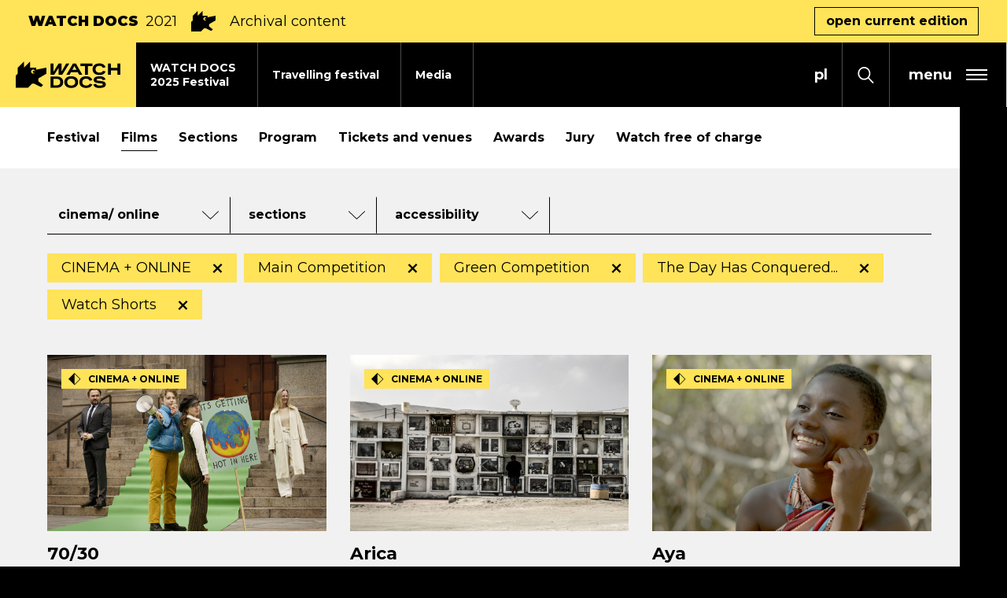

--- FILE ---
content_type: text/html; charset=UTF-8
request_url: https://watchdocs.pl/en/watch-docs-iff/2021/films,mov_section:main-competition-574865120;watch-shorts;green-competition-528179463;the-day-has-conquered-the-night-the-films-of-jean-gabriel-periot-,mov_labels:also-online;online-only
body_size: 21677
content:
<!DOCTYPE html>
<html xmlns="http://www.w3.org/1999/xhtml" itemscope itemtype="http://schema.org/WebPage" lang="en" class="item-type-movies header-stripe index-loading">
  <head>
    
<!--
░░░░░░░░░░░░░░░░░░░░░░░░░░░░░░░░░░░
░░░░░░░░░░░░▓▓▓▓▓▓▓▓▓▓▓▓▓░░░░TM░░░░
░░░░░░░░░░░▓▓▓▓▓▓▓▓▓▓▓▓▓▓▓▓░░░░░░░░
░░░░░░░░░░▓▓▓▓▓▓▓▓▓▓▓▓▓▓▓▓▓░░░░░░░░
░░░░░░░░░▓▓▓▓▓░▓▓▓▓▓▓▓▓▓▓▓░░░░░░░░░
░░░░░░░░▓▓▓▓▓░░▓▓▓▓▓▓▓▓░░░░░░░░░░░░
░░░░░░░▓▓▓▓▓░░░░▓▓▓▓▓░░░░░░░░░░░░░░
░░░░░░▓▓▓▓▓░░░░░░▓▓▓▓▓░░░░░░░░░░░░░
░░░░░▓▓▓▓▓░░░░░░░░▓▓▓▓▓░░░░░░░░░░░░
░░░░▓▓▓▓▓░░░░░░░░░░▓▓▓▓▓░░░░░░░░░░░
░░░░░░░░░░░░░░░░░░░░░░░░░░░░░░░░░░░

  Developed with the involvement 
  of the Rytm.Digital Team

-->
    <meta name="viewport" content="width=device-width, initial-scale=1.0, maximum-scale=1">
    <script>
      document.documentElement.classList.add("js");
    </script>
    <link href="https://fonts.googleapis.com/css2?family=Montserrat:wght@400;500;700;900&display=swap" rel="stylesheet">
    <meta charset="utf-8" />
	<title>Films (Number of items found: 25) | WATCH DOCS</title>
	<meta name="description" content=" 25th WATCH DOCS - Dec 4-15, 2025 / Full programme on www.watchdocs.pl / WATCH DOCS. Human Rights in Film International Film Festival is one of the largest documentary festivals in Poland and the oldest in Warsaw. / Distributor of the film "20 Days in Mariupol", "Intercepted", "Forest" and "Being Mikołaj". Initiator of the "Time for Equality" campaign advocating for transgender people’s rights." />
	<link rel="alternate" hreflang="pl" href="https://watchdocs.pl/watch-docs/2021/filmy"/>
	<link rel="alternate" hreflang="en" href="https://watchdocs.pl/en/watch-docs-iff/2021/films"/>
  <link rel="canonical" href="/en/watch-docs-iff/2021/films" /> 
	<link type="text/plain" rel="author" href="/humans.txt"/>
	<meta name="robots" content="index, follow" />
<link href='/local/dist/style.css?v=1.3.5' rel='stylesheet' type='text/css' title='' />
<script async src="https://www.googletagmanager.com/gtag/js?id=G-L6L57VHTYE"></script>
    <script>
      window.dataLayer = window.dataLayer || [];
      function gtag(){dataLayer.push(arguments);}
      gtag('js', new Date());
      gtag('config', 'G-L6L57VHTYE');
    </script><!-- Meta Pixel Code -->

<script type="text/plain" data-tracking-code-group="analytics" >

!function(f,b,e,v,n,t,s)

{if(f.fbq)return;n=f.fbq=function(){n.callMethod?

n.callMethod.apply(n,arguments):n.queue.push(arguments)};

if(!f._fbq)f._fbq=n;n.push=n;n.loaded=!0;n.version='2.0';

n.queue=[];t=b.createElement(e);t.async=!0;

t.src=v;s=b.getElementsByTagName(e)[0];

s.parentNode.insertBefore(t,s)}(window, document,'script',

'https://connect.facebook.net/en_US/fbevents.js');

fbq('init', '1101049905120560');

fbq('track', 'PageView');

</script>

<noscript><img height="1" width="1" style="display:none"

src="https://www.facebook.com/tr?id=1101049905120560&ev=PageView&noscript=1"

/></noscript>

<!-- End Meta Pixel Code --><!-- Google Tag Manager -->
    <script>(function(w,d,s,l,i){w[l]=w[l]||[];w[l].push({'gtm.start':
    new Date().getTime(),event:'gtm.js'});var f=d.getElementsByTagName(s)[0],
    j=d.createElement(s),dl=l!='dataLayer'?'&l='+l:'';j.async=true;j.src=
    'https://www.googletagmanager.com/gtm.js?id='+i+dl;f.parentNode.insertBefore(j,f);
    })(window,document,'script','dataLayer','GTM-NQP2MNL2');</script>
    <!-- End Google Tag Manager --><!-- Facebook Pixel Code -->
    <script type="text/plain" data-tracking-code-group="analytics" >
    !function(f,b,e,v,n,t,s)
    {if(f.fbq)return;n=f.fbq=function(){n.callMethod?
    n.callMethod.apply(n,arguments):n.queue.push(arguments)};
    if(!f._fbq)f._fbq=n;n.push=n;n.loaded=!0;n.version='2.0';
    n.queue=[];t=b.createElement(e);t.async=!0;
    t.src=v;s=b.getElementsByTagName(e)[0];
    s.parentNode.insertBefore(t,s)}(window,document,'script',
    'https://connect.facebook.net/en_US/fbevents.js');
    fbq('init', '1061205578013717');
    fbq('track', 'PageView');
    </script>
    <noscript>
    <img height="1" width="1"
    src="https://www.facebook.com/tr?id=1061205578013717&ev=PageView
    &noscript=1"/>
    </noscript>
    <!-- End Facebook Pixel Code --><link rel="apple-touch-icon" sizes="180x180" href="/local/images/favicons/apple-touch-icon.png?v=1.3.5">
<link rel="icon" type="image/png" sizes="32x32" href="/local/images/favicons/favicon-32x32.png?v=1.3.5">
<link rel="icon" type="image/png" sizes="16x16" href="/local/images/favicons/favicon-16x16.png?v=1.3.5">
<link rel="manifest" href="/local/images/favicons/site.webmanifest?v=1.3.5">	<!-- Schema.org markup for Google+ -->
	<meta itemprop="name" content="Films (Number of items found: 25) | WATCH DOCS">
	<meta itemprop="description" content="">
	 <meta itemprop="image" content="https://watchdocs.pl/upload/thumb/2025/09/wd_www_watch_docs_01_1_auto_640x640.jpg">
	<!-- Twitter Card data -->
	<meta name="twitter:card" content="summary_large_image">
	<meta name="twitter:title" content="Films (Number of items found: 25) | WATCH DOCS">
	<meta name="twitter:description" content="">
	<!-- Twitter Summary card images must be at least 120x120px -->
	<meta name="twitter:image" content="https://watchdocs.pl/upload/thumb/2025/09/wd_www_watch_docs_01_1_auto_640x640.jpg">	<!-- Open Graph data -->
	<meta property="og:title" content="Films (Number of items found: 25) | WATCH DOCS" />
	<meta property="og:type" content="article" />
	<meta property="og:url" content="https://watchdocs.pl/en/watch-docs-iff/2021/films" />
	<meta property="og:image" content="https://watchdocs.pl/upload/thumb/2025/09/wd_www_watch_docs_01_1_auto_640x640.jpg" />	<meta property="og:description" content="" /> 
	<meta property="og:site_name" content="| WATCH DOCS" />
  </head>
  <body  data-html-classes="item-type-movies header-stripe">
    <div id="stage" aria-atomic="true">
      <div id="stage-inner">
        <div id="box-loading">
  <div class="loading-bg"></div>
  <div class="masked-wrapper">
    <svg class="" style="" aria-hidden="true" viewBox="0 0 338 293" xmlns="http://www.w3.org/2000/svg"><defs/><path d="M292.5,265.5 L345,307.5 L322.5,330 L247.5,292.5 L225,292.5 L180,337.5 L45,337.5 L45,202.5 L67.5,180 L67.5,112.5 L135,45 L135,112.5 L202.5,45 L202.5,112.5 L270,112.5 L270,135 L382.5,112.5 L382.5,180 L292.5,234 L292.5,265.5 Z M258.021,163.183 C261.142,151.232 254.022,138.968 242.073,135.767 C230.078,132.553 217.731,139.682 214.517,151.677 C211.303,163.672 218.432,176.019 230.427,179.233 C242.398,182.441 254.72,175.347 257.964,163.394 C256.059,170.349 248.882,174.473 241.909,172.604 C234.911,170.729 230.753,163.526 232.628,156.529 C234.503,149.532 241.705,145.374 248.703,147.249 C255.7,149.124 259.858,156.326 257.983,163.323 L258.021,163.183 Z" transform="translate(-45 -45)" fill-rule="evenodd"/></svg>  </div>
</div>        <header>
          <h1 class="sr-only as-focus-to" tabindex="-1">
  Films (Number of items found: 25) | WATCH DOCS</h1>
<a href="#c-start" class="page-f1 no-as" data-focus-to="#c-start">
  Jump to content</a>          <div id="box-global-search" class="flex-center">
  <div class="container-fluid container-limited">
    <form action="/en/" method="get" class="global-search-form no-as" autocomplete="on">
  <fieldset>
    <legend class="sr-only">Search form</legend>
    <div class="inner py-10 d-flex">
      <div class="form-group mb-0">
        <label for="ipt-box-g-s" class="sr-only">
          Enter the search term        </label>
        <input id="ipt-box-g-s" type="text" name="s" class="form-control form-control-lg" autocomplete="off" aria-label="Enter the search term" placeholder="Enter the search term" value="" />
      </div>
      <button type="submit" class="search-submit btn btn-primary">
        Search      </button>
    </div>
  </fieldset>
</form>    <a href="#" class="serach-close no-as" data-dialog-close="search-open">
      <div class="inner flex-center">
        <svg class="i-m" style="" aria-hidden="true" id="Capa_1" enable-background="new 0 0 413.348 413.348" height="512" viewBox="0 0 413.348 413.348" width="512" xmlns="http://www.w3.org/2000/svg"><path d="m413.348 24.354-24.354-24.354-182.32 182.32-182.32-182.32-24.354 24.354 182.32 182.32-182.32 182.32 24.354 24.354 182.32-182.32 182.32 182.32 24.354-24.354-182.32-182.32z"/></svg>        <span class="sr-only">Close search form</span>
      </div>
    </a>
  </div>
</div>          <div class="festivalnested-header-stripe item-header-stripe bg-warning">
  <div class="container-fluid">
    <div class="inner d-flex align-items-center">
      <div class="font-weight-black text-uppercase mr-2 d-none d-sm-block">
        WATCH DOCS      </div>
              <div class="font-weight-normal mr-2">
          2021        </div>
            <svg class="i-l mx-2 d-none d-sm-block" style="" aria-hidden="true" viewBox="0 0 338 293" xmlns="http://www.w3.org/2000/svg"><defs/><path d="M292.5,265.5 L345,307.5 L322.5,330 L247.5,292.5 L225,292.5 L180,337.5 L45,337.5 L45,202.5 L67.5,180 L67.5,112.5 L135,45 L135,112.5 L202.5,45 L202.5,112.5 L270,112.5 L270,135 L382.5,112.5 L382.5,180 L292.5,234 L292.5,265.5 Z M258.021,163.183 C261.142,151.232 254.022,138.968 242.073,135.767 C230.078,132.553 217.731,139.682 214.517,151.677 C211.303,163.672 218.432,176.019 230.427,179.233 C242.398,182.441 254.72,175.347 257.964,163.394 C256.059,170.349 248.882,174.473 241.909,172.604 C234.911,170.729 230.753,163.526 232.628,156.529 C234.503,149.532 241.705,145.374 248.703,147.249 C255.7,149.124 259.858,156.326 257.983,163.323 L258.021,163.183 Z" transform="translate(-45 -45)" fill-rule="evenodd"/></svg>      <div class="mx-2">
        Archival content      </div>
              <a href="/en/watch-docs-iff" class="btn btn-outline-dark ml-auto d-none d-md-inline-block">
          open current edition        </a>
          </div>
  </div>
</div><div class="header-full">
  <div class="header-fixed">
    <nav class="main-nav" aria-label="Main">
      <a href="/en/" class="header-brand bg-warning">
        <svg class="" style="" aria-hidden="true" viewBox="0 0 1148 296" xmlns="http://www.w3.org/2000/svg"><path d="M608.885,164.597 C619.205,164.597 628.985,165.887 638.225,168.467 C647.465,171.048 655.536,175.038 662.436,180.438 C669.336,185.838 674.796,192.648 678.816,200.868 C682.836,209.088 684.846,218.838 684.846,230.119 C684.846,241.399 682.836,251.179 678.816,259.459 C674.796,267.739 669.336,274.579 662.436,279.98 C655.536,285.38 647.495,289.4 638.315,292.04 C629.135,294.68 619.325,296 608.885,296 C598.445,296 588.634,294.68 579.454,292.04 C570.274,289.4 562.264,285.38 555.424,279.98 C548.584,274.579 543.183,267.739 539.223,259.459 C535.263,251.179 533.283,241.399 533.283,230.119 C533.283,218.958 535.293,209.268 539.313,201.048 C543.333,192.828 548.764,186.018 555.604,180.618 C562.444,175.218 570.454,171.198 579.634,168.557 C588.814,165.917 598.565,164.597 608.885,164.597 Z M918.086,164.957 C925.646,164.957 932.94,165.407 939.96,166.307 C946.98,167.207 953.46,168.947 959.4,171.528 C965.34,174.108 970.59,177.798 975.15,182.598 C979.71,187.398 983.37,193.758 986.13,201.678 L955.89,209.058 C953.49,202.338 948.96,197.688 942.3,195.108 C935.64,192.528 927.386,191.238 917.546,191.238 C914.306,191.238 910.915,191.418 907.375,191.778 C903.835,192.138 900.595,192.798 897.655,193.758 C894.715,194.718 892.255,196.068 890.275,197.808 C888.295,199.548 887.305,201.798 887.305,204.558 C887.305,207.438 888.745,209.628 891.625,211.128 C894.505,212.628 898.315,213.798 903.055,214.638 C907.795,215.478 913.166,216.138 919.166,216.618 C925.166,217.098 931.316,217.728 937.62,218.508 C943.92,219.288 950.07,220.368 956.07,221.749 C962.07,223.129 967.44,225.169 972.18,227.869 C976.92,230.569 980.73,234.079 983.61,238.399 C986.49,242.719 987.93,248.179 987.93,254.779 C987.93,263.779 985.83,270.949 981.63,276.29 C977.43,281.63 972.06,285.74 965.52,288.62 C958.98,291.5 951.75,293.39 943.83,294.29 C935.91,295.19 928.226,295.64 920.786,295.64 C913.106,295.64 905.575,295.25 898.195,294.47 C890.815,293.69 884.005,291.95 877.765,289.25 C871.525,286.55 866.125,282.62 861.565,277.46 C857.004,272.3 853.644,265.399 851.484,256.759 L881.185,249.379 C883.465,257.179 888.055,262.459 894.955,265.219 C901.855,267.979 911.606,269.359 924.206,269.359 C934.17,269.359 941.94,268.249 947.52,266.029 C953.1,263.809 955.89,260.179 955.89,255.139 C955.89,252.499 954.45,250.429 951.57,248.929 C948.69,247.429 944.88,246.289 940.14,245.509 C935.4,244.729 929.996,244.099 923.936,243.619 C917.876,243.139 911.666,242.479 905.305,241.639 C898.945,240.799 892.735,239.659 886.675,238.219 C880.615,236.779 875.215,234.709 870.475,232.009 C865.735,229.309 861.925,225.799 859.044,221.478 C856.164,217.158 854.724,211.758 854.724,205.278 C854.724,197.358 856.674,190.818 860.574,185.658 C864.475,180.498 869.485,176.388 875.605,173.328 C881.725,170.267 888.535,168.107 896.035,166.847 C903.535,165.587 910.885,164.957 918.086,164.957 Z M773.489,165.137 C781.289,165.137 788.639,165.947 795.539,167.567 C802.44,169.187 808.77,171.738 814.53,175.218 C820.29,178.698 825.39,183.168 829.83,188.628 C834.27,194.088 837.87,200.598 840.63,208.158 L810.57,215.358 C807.69,207.078 802.92,201.138 796.259,197.538 C789.599,193.938 782.069,192.138 773.669,192.138 C767.549,192.138 761.819,192.858 756.479,194.298 C751.138,195.738 746.548,197.988 742.708,201.048 C738.868,204.108 735.838,208.038 733.618,212.838 C731.398,217.638 730.288,223.399 730.288,230.119 C730.288,236.839 731.368,242.599 733.528,247.399 C735.688,252.199 738.718,256.159 742.618,259.279 C746.518,262.399 751.108,264.709 756.389,266.209 C761.669,267.709 767.429,268.459 773.669,268.459 C777.509,268.459 781.349,268.129 785.189,267.469 C789.029,266.809 792.629,265.729 795.989,264.229 C799.349,262.729 802.38,260.689 805.08,258.109 C807.78,255.529 809.91,252.259 811.47,248.299 L841.17,255.499 C838.29,262.939 834.54,269.209 829.92,274.31 C825.3,279.41 820.08,283.52 814.26,286.64 C808.44,289.76 802.08,292.01 795.179,293.39 C788.279,294.77 781.049,295.46 773.489,295.46 C763.049,295.46 753.239,294.17 744.058,291.59 C734.878,289.01 726.898,285.08 720.118,279.8 C713.338,274.52 707.968,267.769 704.008,259.549 C700.047,251.329 698.067,241.519 698.067,230.119 C698.067,218.838 700.047,209.088 704.008,200.868 C707.968,192.648 713.368,185.898 720.208,180.618 C727.048,175.338 735.028,171.438 744.148,168.917 C753.269,166.397 763.049,165.137 773.489,165.137 Z M446.162,167.297 C456.362,167.297 465.962,168.437 474.962,170.717 C483.962,172.998 491.852,176.628 498.633,181.608 C505.413,186.588 510.783,193.068 514.743,201.048 C518.703,209.028 520.683,218.718 520.683,230.119 C520.683,241.159 518.853,250.669 515.193,258.649 C511.533,266.629 506.523,273.169 500.163,278.27 C493.802,283.37 486.242,287.15 477.482,289.61 C468.722,292.07 459.302,293.3 449.222,293.3 L382.44,293.3 L382.44,167.297 L446.162,167.297 Z M157.5,0.599 L157.5,68.099 L225,68.099 L225,90.599 L337.5,68.099 L337.5,135.599 L247.5,189.599 L247.5,221.099 L300,263.099 L277.5,285.599 L202.5,248.099 L180,248.099 L135,293.099 L0,293.099 L0,158.099 L22.5,135.599 L22.5,68.099 L90,0.599 L90,68.099 L157.5,0.599 Z M608.885,191.958 C602.525,191.958 596.674,192.678 591.334,194.118 C585.994,195.558 581.404,197.808 577.564,200.868 C573.724,203.928 570.694,207.858 568.474,212.658 C566.254,217.458 565.144,223.279 565.144,230.119 C565.144,236.959 566.254,242.809 568.474,247.669 C570.694,252.529 573.724,256.519 577.564,259.639 C581.404,262.759 585.994,265.039 591.334,266.479 C596.674,267.919 602.525,268.639 608.885,268.639 C615.125,268.639 620.945,267.919 626.345,266.479 C631.745,265.039 636.395,262.759 640.295,259.639 C644.195,256.519 647.255,252.529 649.476,247.669 C651.696,242.809 652.806,236.959 652.806,230.119 C652.806,223.279 651.696,217.458 649.476,212.658 C647.255,207.858 644.165,203.928 640.205,200.868 C636.245,197.808 631.595,195.558 626.255,194.118 C620.915,192.678 615.125,191.958 608.885,191.958 Z M445.622,194.298 L413.941,194.298 L413.941,266.299 L445.622,266.299 C451.742,266.299 457.412,265.759 462.632,264.679 C467.852,263.599 472.382,261.679 476.222,258.919 C480.062,256.159 483.092,252.439 485.312,247.759 C487.532,243.079 488.642,237.199 488.642,230.119 C488.642,222.919 487.532,217.008 485.312,212.388 C483.092,207.768 480.062,204.108 476.222,201.408 C472.382,198.708 467.852,196.848 462.632,195.828 C457.412,194.808 451.742,194.298 445.622,194.298 Z M918.679,21.014 C926.471,21.014 933.81,21.823 940.71,23.441 C947.6,25.059 953.92,27.607 959.67,31.083 C965.43,34.559 970.52,39.024 974.96,44.478 C979.39,49.932 982.99,56.435 985.75,63.987 L955.72,71.179 C952.84,62.908 948.08,56.975 941.42,53.379 C934.77,49.783 927.25,47.985 918.859,47.985 C912.746,47.985 907.022,48.704 901.688,50.142 C896.353,51.581 891.768,53.828 887.933,56.885 C884.097,59.942 881.07,63.867 878.852,68.662 C876.635,73.457 875.526,79.211 875.526,85.923 C875.526,92.636 876.605,98.39 878.763,103.185 C880.92,107.98 883.947,111.935 887.843,115.052 C891.738,118.169 896.323,120.476 901.598,121.974 C906.872,123.473 912.626,124.222 918.859,124.222 C922.695,124.222 926.531,123.892 930.367,123.233 C934.2,122.574 937.8,121.495 941.15,119.997 C944.51,118.498 947.54,116.46 950.24,113.883 C952.93,111.306 955.06,108.039 956.62,104.084 L986.29,111.276 C983.41,118.708 979.66,124.971 975.05,130.066 C970.43,135.16 965.22,139.266 959.41,142.382 C953.59,145.499 947.24,147.746 940.35,149.125 C933.45,150.503 926.231,151.193 918.679,151.193 C908.251,151.193 898.451,149.904 889.281,147.327 C880.111,144.75 872.14,140.824 865.367,135.55 C858.594,130.275 853.23,123.533 849.274,115.322 C845.319,107.111 843.341,97.311 843.341,85.923 C843.341,74.656 845.319,64.916 849.274,56.705 C853.23,48.494 858.624,41.751 865.457,36.477 C872.29,31.203 880.261,27.307 889.371,24.79 C898.481,22.272 908.251,21.014 918.679,21.014 Z M414.837,23.171 L414.837,114.333 L469.459,23.171 L501.856,23.171 L501.856,114.333 L552.744,23.171 L587.8,23.171 L509.368,149.035 L469.459,149.035 L469.459,72.698 L421.177,149.035 L382.44,149.035 L382.44,23.171 L414.837,23.171 Z M840.77,23.171 L840.77,50.142 L791.324,50.142 L791.324,149.035 L758.959,149.035 L758.959,50.142 L709.512,50.142 L709.512,23.171 L840.77,23.171 Z M1044.47,23.171 L1044.47,71.539 L1115.14,71.539 L1115.14,23.171 L1147.5,23.171 L1147.5,149.035 L1115.14,149.035 L1115.14,98.51 L1044.47,98.51 L1044.47,149.035 L1012.11,149.035 L1012.11,23.171 L1044.47,23.171 Z M660.666,23.171 L731.57,149.035 L696.148,149.035 L680.422,118.849 L606.618,118.849 L590.369,149.035 L554.948,149.035 L627.402,23.171 L660.666,23.171 Z M169.517,107.276 C166.303,119.271 173.432,131.618 185.427,134.832 C197.398,138.04 209.72,130.946 212.964,118.993 C211.059,125.948 203.882,130.072 196.909,128.203 C189.911,126.328 185.753,119.125 187.628,112.128 C189.503,105.131 196.705,100.973 203.703,102.848 C210.7,104.723 214.858,111.925 212.983,118.922 L213.021,118.782 C216.142,106.831 209.022,94.567 197.073,91.366 C185.078,88.152 172.731,95.281 169.517,107.276 Z M644.123,49.176 L620.853,92.405 L666.645,92.405 L644.123,49.176 Z" fill-rule="evenodd"/></svg>        <span class="sr-only">Watch Docs</span>
      </a>
      <div class="mr-auto">
        <ul class="header-tab-menu">
  <li class="">
  <a href="/en/watch-docs-iff/festival-2025" class="item-header-tab">
    <div class="tab-bg bg-light"></div>
    <div class="inner">
      WATCH DOCS<br /> 2025 Festival    </div>
  </a>
</li><li class="">
  <a href="/en/travelling-festival" class="item-header-tab">
    <div class="tab-bg bg-light"></div>
    <div class="inner">
      Travelling festival    </div>
  </a>
</li><li class="">
  <a href="/en/media" class="item-header-tab">
    <div class="tab-bg bg-light"></div>
    <div class="inner">
      Media    </div>
  </a>
</li></ul>      </div>
              <div class="language-menu">
          
	  <a href="/watch-docs/2021/filmy" class="no-as non-active">
    <span aria-hidden="true">pl</span>
    <span class="sr-only">
      <span lang="pl">Zmień język na PL</span>
    </span>
  </a>
	  <a href="/en/watch-docs-iff/2021/films" class="no-as active">
    <span aria-hidden="true">en</span>
    <span class="sr-only">
      <span lang="en">Change language to EN</span>
    </span>
  </a>
        </div>
            <button class="search-toggle no-as" data-dialog-toggle="search-open" data-target="#box-global-search" aria-label="Open search form">
        <svg class="i-s" style="" aria-hidden="true" viewBox="0 0 21 22" xmlns="http://www.w3.org/2000/svg"><defs/><path d="M20.8717852,20.5694844 L14.7714492,14.1786563 C15.9285,12.6821836 16.6249863,10.7796992 16.6249863,8.70834766 C16.6249863,3.90658984 12.8959688,0 8.31247266,0 C3.72897656,0 0,3.90658984 0,8.70834766 C0,13.5101055 3.72901758,17.4166953 8.31251367,17.4166953 C10.2897129,17.4166953 12.1057207,16.687 13.5341719,15.4748945 L19.6345078,21.8657227 C19.8054199,22.0446875 20.0823574,22.0446875 20.2532695,21.8657227 L20.8718262,21.217668 C21.0426563,21.0386602 21.0426563,20.7484492 20.8717852,20.5694844 Z M8.31251367,15.5833477 C4.69374609,15.5833477 1.75001367,12.4994375 1.75001367,8.70834766 C1.75001367,4.91725781 4.69374609,1.83334766 8.31251367,1.83334766 C11.9312812,1.83334766 14.8750137,4.91725781 14.8750137,8.70834766 C14.8750137,12.4994375 11.9312812,15.5833477 8.31251367,15.5833477 Z"/></svg>      </button>
            <button type="button" class="header-menu-toggle flex-center no-as" data-dialog-toggle="main-menu-open" data-target=".header-hambruger-menu" aria-label="expand main menu" aria-expanded="false" aria-haspopup="true" aria-controls="mainMenu">
  <span class="hamburger flex-center pr-2 pr-sm-3">
    <span class="menu-label font-weight-bold mx-2 mx-sm-3">
      menu
    </span>
    <span class="inner">
      <span></span>
      <span></span>
      <span></span>
    </span>
  </span>
</button>
    </nav>
  </div>
  <div id="mainMenu" class="header-hambruger-menu">
  <div class="inner">
    <button type="button" class="close-menu bg-dark flex-center px-2 px-ms-3 no-as" data-dialog-close="main-menu-open" aria-label="close main menu" aria-expanded="true" aria-haspopup="true">
      <div class="inner flex-center">
        <svg class="i-m" style="" aria-hidden="true" id="Capa_1" enable-background="new 0 0 413.348 413.348" height="512" viewBox="0 0 413.348 413.348" width="512" xmlns="http://www.w3.org/2000/svg"><path d="m413.348 24.354-24.354-24.354-182.32 182.32-182.32-182.32-24.354 24.354 182.32 182.32-182.32 182.32 24.354 24.354 182.32-182.32 182.32 182.32 24.354-24.354-182.32-182.32z"/></svg>      </div>
    </button>
    <nav class="menu-wrapper">
      <div class="menus-wrapper mb-30" id="menuHamburger">
                  <ul class="primary-menu">
            <li class="item-menu-li newsdir-menu-li ">
  <a href="/en/news">
    <span>News</span>
  </a>
</li><li class="festivalnested-menu-li item-menu-li item-menu-li-collapse ">
  <a href="#collapse753905088" id="tgl753905088" class="no-as collapsed" data-toggle="collapse" aria-expanded="false" aria-controls="collapse753905088">
    <div class="d-flex">
      <span class="mr-3">WATCH DOCS Festiwal 2025</span>
            <div class="toggle-sign ml-auto">
        <div></div>
        <div></div>
      </div>
    </div>
  </a>
  <div id="collapse753905088" class="collapse " aria-labelledby="tgl753905088" data-parent="#menuHamburger">
    <ul class="secondary-menu list-unstyled py-10 mb-0">
      <li class="item-menu-li movies-menu-li ">
  <a href="/en/watch-docs-iff/festival-2025/films">
    <span>Films</span>
  </a>
</li><li class="item-menu-li program-menu-li ">
  <a href="/en/watch-docs-iff/festival-2025/program">
    <span>Program</span>
  </a>
</li><li class="item-menu-li sections-menu-li ">
  <a href="/en/watch-docs-iff/festival-2025/sections">
    <span>Sections</span>
  </a>
</li><li class="item-menu-li accordion-menu-li ">
  <a href="/en/watch-docs-iff/festival-2025/guests-497034344">
    <span>Guests</span>
  </a>
</li><li class="item-menu-li tickets-menu-li ">
  <a href="/en/watch-docs-iff/festival-2025/tickets-and-venues">
    <span>Tickets and venues</span>
  </a>
</li><li class="item-menu-li accordion-menu-li ">
  <a href="/en/watch-docs-iff/festival-2025/school-screenings">
    <span>School screenings</span>
  </a>
</li><li class="item-menu-li accordion-menu-li ">
  <a href="/en/watch-docs-iff/festival-2025/jury">
    <span>Jury</span>
  </a>
</li><li class="item-menu-li movies-menu-li ">
  <a href="/en/watch-docs-iff/festival-2025/watch-free-of-charge">
    <span>Watch free of charge</span>
  </a>
</li><li class="item-menu-li link-menu-li ">
  <a href="/en/accessibility-7910">
    <span>Accessibility</span>
  </a>
</li>    </ul>
  </div>
</li><li class="item-menu-li travelingfest-menu-li ">
  <a href="/en/travelling-festival">
    <span>Travelling festival</span>
  </a>
</li><li class="item-menu-li contact-menu-li ">
  <a href="/en/media">
    <span>Media</span>
  </a>
</li><li class="item-menu-li about-menu-li ">
  <a href="/en/about-us/about-watch-docs">
    <span>About WATCH DOCS</span>
  </a>
</li><li class="item-menu-li about-menu-li ">
  <a href="/en/about-us/festival-team">
    <span>Team</span>
  </a>
</li><li class="item-menu-li itemnested-menu-li ">
  <a href="/en/archiwum">
    <span>Archive</span>
  </a>
</li><li class="festivalnested-menu-li item-menu-li item-menu-li-collapse ">
  <a href="#collapse461162934" id="tgl461162934" class="no-as collapsed" data-toggle="collapse" aria-expanded="false" aria-controls="collapse461162934">
    <div class="d-flex">
      <span class="mr-3">BEING MIKOŁAJ</span>
            <div class="toggle-sign ml-auto">
        <div></div>
        <div></div>
      </div>
    </div>
  </a>
  <div id="collapse461162934" class="collapse " aria-labelledby="tgl461162934" data-parent="#menuHamburger">
    <ul class="secondary-menu list-unstyled py-10 mb-0">
      <li class="item-menu-li lp-menu-li ">
  <a href="/en/being-mikolaj-309250288/forest-389096052/in-cinemas">
    <span>BEING MIKOŁAJ</span>
  </a>
</li><li class="item-menu-li aboutfd-menu-li ">
  <a href="/en/being-mikolaj-309250288/forest-389096052/about-the-film">
    <span>About the Film</span>
  </a>
</li><li class="item-menu-li aboutfd-menu-li ">
  <a href="/en/being-mikolaj-309250288/forest-389096052/where-to-watch">
    <span>Where to watch</span>
  </a>
</li><li class="item-menu-li aboutfd-menu-li ">
  <a href="/en/being-mikolaj-309250288/forest-389096052/audiodeskrypcja">
    <span>Audio Description</span>
  </a>
</li><li class="item-menu-li aboutfd-menu-li ">
  <a href="/en/being-mikolaj-309250288/forest-389096052/impact-campaign">
    <span>TIME FOR EQUALITY</span>
  </a>
</li><li class="item-menu-li aboutfd-menu-li ">
  <a href="/en/being-mikolaj-309250288/forest-389096052/film-crew">
    <span>Film crew</span>
  </a>
</li><li class="item-menu-li aboutfd-menu-li ">
  <a href="/en/being-mikolaj-309250288/forest-389096052/contact-923179052">
    <span>Contact</span>
  </a>
</li>    </ul>
  </div>
</li><li class="item-menu-li link-menu-li ">
  <a href="/en/accessibility-7910">
    <span>Accessibility</span>
  </a>
</li><li class="item-menu-li contact-menu-li ">
  <a href="/en/kontakt">
    <span>Contact</span>
  </a>
</li>          </ul>
              </div>
      <ul class="sociallinks-full">
        <li class="sociallink sociallink-facebook">
      <a href="https://www.facebook.com/WATCHDOCSFILMFESTIVAL/" target="_blank">
        <svg class="" style="" enable-background="new 0 0 24 24" height="512" viewBox="0 0 24 24" width="512" xmlns="http://www.w3.org/2000/svg"><path d="m15.997 3.985h2.191v-3.816c-.378-.052-1.678-.169-3.192-.169-3.159 0-5.323 1.987-5.323 5.639v3.361h-3.486v4.266h3.486v10.734h4.274v-10.733h3.345l.531-4.266h-3.877v-2.939c.001-1.233.333-2.077 2.051-2.077z"/></svg>        <span class="sr-only"><span lang="en">facebook</span></span>
      </a>
    </li>
      <li class="sociallink sociallink-instagram">
      <a href="https://www.instagram.com/watchdocs_festival/" target="_blank">
        <svg class="" style="" viewBox="0 0 511 511.9" xmlns="http://www.w3.org/2000/svg"><path d="M510.95 150.5c-1.2-27.2-5.598-45.898-11.9-62.102-6.5-17.199-16.5-32.597-29.6-45.398-12.802-13-28.302-23.102-45.302-29.5-16.296-6.3-34.898-10.7-62.097-11.898C334.648.3 325.949 0 256.449 0s-78.199.3-105.5 1.5c-27.199 1.2-45.898 5.602-62.097 11.898-17.204 6.5-32.602 16.5-45.403 29.602-13 12.8-23.097 28.3-29.5 45.3-6.3 16.302-10.699 34.9-11.898 62.098C.75 177.801.449 186.5.449 256s.301 78.2 1.5 105.5c1.2 27.2 5.602 45.898 11.903 62.102 6.5 17.199 16.597 32.597 29.597 45.398 12.801 13 28.301 23.102 45.301 29.5 16.3 6.3 34.898 10.7 62.102 11.898 27.296 1.204 36 1.5 105.5 1.5s78.199-.296 105.5-1.5c27.199-1.199 45.898-5.597 62.097-11.898a130.934 130.934 0 0074.903-74.898c6.296-16.301 10.699-34.903 11.898-62.102 1.2-27.3 1.5-36 1.5-105.5s-.102-78.2-1.3-105.5zm-46.098 209c-1.102 25-5.301 38.5-8.801 47.5-8.602 22.3-26.301 40-48.602 48.602-9 3.5-22.597 7.699-47.5 8.796-27 1.204-35.097 1.5-103.398 1.5s-76.5-.296-103.403-1.5c-25-1.097-38.5-5.296-47.5-8.796C94.551 451.5 84.45 445 76.25 436.5c-8.5-8.3-15-18.3-19.102-29.398-3.5-9-7.699-22.602-8.796-47.5-1.204-27-1.5-35.102-1.5-103.403s.296-76.5 1.5-103.398c1.097-25 5.296-38.5 8.796-47.5C61.25 94.199 67.75 84.1 76.352 75.898c8.296-8.5 18.296-15 29.398-19.097 9-3.5 22.602-7.7 47.5-8.801 27-1.2 35.102-1.5 103.398-1.5 68.403 0 76.5.3 103.403 1.5 25 1.102 38.5 5.3 47.5 8.8 11.097 4.098 21.199 10.598 29.398 19.098 8.5 8.301 15 18.301 19.102 29.403 3.5 9 7.699 22.597 8.8 47.5 1.2 27 1.5 35.097 1.5 103.398s-.3 76.301-1.5 103.301zm0 0"/><path d="M256.45 124.5c-72.598 0-131.5 58.898-131.5 131.5s58.902 131.5 131.5 131.5c72.6 0 131.5-58.898 131.5-131.5s-58.9-131.5-131.5-131.5zm0 216.8c-47.098 0-85.302-38.198-85.302-85.3s38.204-85.3 85.301-85.3c47.102 0 85.301 38.198 85.301 85.3s-38.2 85.3-85.3 85.3zm0 0"/><path d="M423.852 119.3c0 16.954-13.747 30.7-30.704 30.7-16.953 0-30.699-13.746-30.699-30.7 0-16.956 13.746-30.698 30.7-30.698 16.956 0 30.703 13.742 30.703 30.699zm0 0"/></svg>        <span class="sr-only"><span lang="en">instagram</span></span>
      </a>
    </li>
      <li class="sociallink sociallink-twitter">
      <a href="https://twitter.com/Watch_Docs" target="_blank">
        <svg class="" style="" xmlns="http://www.w3.org/2000/svg" viewBox="-0.5 -0.5 25 21" overflow="visible"><path d="M24 2.366a9.603 9.603 0 01-2.827.795A5.046 5.046 0 0023.337.369a9.778 9.778 0 01-3.128 1.227A4.85 4.85 0 0016.615 0c-2.719 0-4.923 2.262-4.923 5.05 0 .396.043.781.127 1.15C7.728 5.99 4.1 3.979 1.672.923a5.12 5.12 0 00-.666 2.539c0 1.752.87 3.299 2.189 4.203a4.813 4.813 0 01-2.229-.634v.063c0 2.446 1.698 4.488 3.949 4.953a4.864 4.864 0 01-1.297.178c-.318 0-.625-.033-.927-.094.627 2.008 2.444 3.467 4.598 3.508a9.72 9.72 0 01-6.114 2.158c-.397 0-.789-.025-1.174-.069A13.66 13.66 0 007.547 20c9.057 0 14.008-7.696 14.008-14.37l-.018-.654A9.955 9.955 0 0024 2.366z"/></svg>        <span class="sr-only"><span lang="en">twitter</span></span>
      </a>
    </li>
      <li class="sociallink sociallink-youtube">
      <a href="https://www.youtube.com/user/WATCHDOCSIFF" target="_blank">
        <svg class="" style="" viewBox="-21 -117 682.667 682" xmlns="http://www.w3.org/2000/svg"><path d="M626.813 64.035c-7.375-27.418-28.993-49.031-56.407-56.414C520.324-6.082 319.992-6.082 319.992-6.082s-200.324 0-250.406 13.184c-26.887 7.375-49.031 29.52-56.406 56.933C0 114.113 0 217.97 0 217.97s0 104.379 13.18 153.933c7.382 27.414 28.992 49.028 56.41 56.41C120.195 442.02 320 442.02 320 442.02s200.324 0 250.406-13.184c27.418-7.379 49.032-28.992 56.414-56.406 13.176-50.082 13.176-153.934 13.176-153.934s.527-104.383-13.183-154.46zM256.21 313.915V122.022l166.586 95.946zm0 0"/></svg>        <span class="sr-only"><span lang="en">youtube</span></span>
      </a>
    </li>
  </ul>    </nav>  </div></div></div>        </header>
        <main id="c-start" class="main">
          <div class="item-full movies-full">
  <div class="festivalnested-submenu item-submenu">
  <div class="container-fluid container-limited">
    <div class="d-flex align-items-center">
      <ul class="menu-desktop d-none d-sm-block ">
        <li class="menu-item menu-level1 menu-item-72293431 "><a href="/en/watch-docs-iff/2021/festiwal" data-id="72293431">Festival</a></li><li class="menu-item menu-level1 menu-item-162317550 active"><a href="/en/watch-docs-iff/2021/films" data-id="162317550">Films</a></li><li class="menu-item menu-level1 menu-item-167440039 "><a href="/en/watch-docs-iff/2021/sections" data-id="167440039">Sections</a></li><li class="menu-item menu-level1 menu-item-472485510 "><a href="/en/watch-docs-iff/2021/program-472485510" data-id="472485510">Program</a></li><li class="menu-item menu-level1 menu-item-616578712 "><a href="/en/watch-docs-iff/2021/tickets-and-venues" data-id="616578712">Tickets and venues</a></li><li class="menu-item menu-level1 menu-item-357754216 "><a href="/en/watch-docs-iff/2021/nagrody" data-id="357754216">Awards</a></li><li class="menu-item menu-level1 menu-item-219234455 "><a href="/en/watch-docs-iff/2021/jury" data-id="219234455">Jury</a></li><li class="menu-item menu-level1 menu-item-920830673 "><a href="/en/watch-docs-iff/2021/watch-free-of-charge" data-id="920830673">Watch free of charge</a></li>      </ul>
          </div>
  </div>
  </div>    <div class="movies-main">
  <div class="container-fluid container-limited pt-30 mb-30">
      
    <div class="movies-taxonomies border-bottom mb-20" data-as-view="basic" data-as-id="mst">
  <div id="box-taxonomy-mov_labels" class="box-taxonomie-dropdown dropdown" data-as-view="taxon_dropdown" data-as-id="taxdr_mov_labels">
  <button type="button" data-toggle="dropdown" aria-haspopup="true" aria-expanded="false" class="btn btn-link border-right py-10 collapsed">
    <div class="flex-center">
      <span>cinema/ online</span>
      <svg class="i-s ml-xl-5 ml-4" style="" aria-hidden="true" viewBox="0 0 20 10" xmlns="http://www.w3.org/2000/svg"><defs/><path d="M19.5471138,9.97143969 C19.4320325,9.97163424 19.3215854,9.92805447 19.240122,9.85023346 L10.0078049,1.01225681 L0.775487805,9.85023346 C0.603252033,10.0094942 0.328739837,10.0049416 0.162357724,9.84003891 C4.06504065e-05,9.67918288 4.06504065e-05,9.42420233 0.162357724,9.2633463 L9.70166667,0.13233463 C9.87097561,-0.029688716 10.1454472,-0.029688716 10.3147967,0.13233463 L19.8541057,9.2633463 C20.0231707,9.42568093 20.0227236,9.68848249 19.8531301,9.85031128 C19.7718699,9.92785992 19.6618293,9.97140078 19.5471138,9.97143969 Z" transform="rotate(-180 10 5)" fill-rule="evenodd"/></svg>    </div>
  </button>
  <div class="dropdown-menu">
          <a href="/en/watch-docs-iff/2021/films,mov_section:main-competition-574865120;watch-shorts;green-competition-528179463;the-day-has-conquered-the-night-the-films-of-jean-gabriel-periot-,mov_labels:also-online;online-only;in-cinema-only" class="taxon dropdown-item " role="option" aria-selected="false">
        <div class="inner">
          <span>CINEMA ONLY</span>
                  </div>
      </a>
          <a href="/en/watch-docs-iff/2021/films,mov_section:main-competition-574865120;watch-shorts;green-competition-528179463;the-day-has-conquered-the-night-the-films-of-jean-gabriel-periot-,mov_labels:online-only" class="taxon dropdown-item active" role="option" aria-selected="true">
        <div class="inner">
          <span>CINEMA + ONLINE</span>
                      <svg class="" style="" aria-hidden="true" id="Capa_1" enable-background="new 0 0 413.348 413.348" height="512" viewBox="0 0 413.348 413.348" width="512" xmlns="http://www.w3.org/2000/svg"><path d="m413.348 24.354-24.354-24.354-182.32 182.32-182.32-182.32-24.354 24.354 182.32 182.32-182.32 182.32 24.354 24.354 182.32-182.32 182.32 182.32 24.354-24.354-182.32-182.32z"/></svg>                  </div>
      </a>
          <a href="/en/watch-docs-iff/2021/films,mov_section:main-competition-574865120;watch-shorts;green-competition-528179463;the-day-has-conquered-the-night-the-films-of-jean-gabriel-periot-,mov_labels:also-online;online-only;online-free-of-charge" class="taxon dropdown-item " role="option" aria-selected="false">
        <div class="inner">
          <span>ONLINE FREE OF CHARGE</span>
                  </div>
      </a>
      </div>
</div><div id="box-taxonomy-mov_section" class="box-taxonomie-dropdown dropdown" data-as-view="taxon_dropdown" data-as-id="taxdr_mov_section">
  <button type="button" data-toggle="dropdown" aria-haspopup="true" aria-expanded="false" class="btn btn-link border-right py-10 collapsed">
    <div class="flex-center">
      <span>sections</span>
      <svg class="i-s ml-xl-5 ml-4" style="" aria-hidden="true" viewBox="0 0 20 10" xmlns="http://www.w3.org/2000/svg"><defs/><path d="M19.5471138,9.97143969 C19.4320325,9.97163424 19.3215854,9.92805447 19.240122,9.85023346 L10.0078049,1.01225681 L0.775487805,9.85023346 C0.603252033,10.0094942 0.328739837,10.0049416 0.162357724,9.84003891 C4.06504065e-05,9.67918288 4.06504065e-05,9.42420233 0.162357724,9.2633463 L9.70166667,0.13233463 C9.87097561,-0.029688716 10.1454472,-0.029688716 10.3147967,0.13233463 L19.8541057,9.2633463 C20.0231707,9.42568093 20.0227236,9.68848249 19.8531301,9.85031128 C19.7718699,9.92785992 19.6618293,9.97140078 19.5471138,9.97143969 Z" transform="rotate(-180 10 5)" fill-rule="evenodd"/></svg>    </div>
  </button>
  <div class="dropdown-menu">
          <a href="/en/watch-docs-iff/2021/films,mov_section:watch-shorts;green-competition-528179463;the-day-has-conquered-the-night-the-films-of-jean-gabriel-periot-,mov_labels:also-online;online-only" class="taxon dropdown-item active" role="option" aria-selected="true">
        <div class="inner">
          <span>Main Competition</span>
                      <svg class="" style="" aria-hidden="true" id="Capa_1" enable-background="new 0 0 413.348 413.348" height="512" viewBox="0 0 413.348 413.348" width="512" xmlns="http://www.w3.org/2000/svg"><path d="m413.348 24.354-24.354-24.354-182.32 182.32-182.32-182.32-24.354 24.354 182.32 182.32-182.32 182.32 24.354 24.354 182.32-182.32 182.32 182.32 24.354-24.354-182.32-182.32z"/></svg>                  </div>
      </a>
          <a href="/en/watch-docs-iff/2021/films,mov_section:main-competition-574865120;watch-shorts;the-day-has-conquered-the-night-the-films-of-jean-gabriel-periot-,mov_labels:also-online;online-only" class="taxon dropdown-item active" role="option" aria-selected="true">
        <div class="inner">
          <span>Green Competition</span>
                      <svg class="" style="" aria-hidden="true" id="Capa_1" enable-background="new 0 0 413.348 413.348" height="512" viewBox="0 0 413.348 413.348" width="512" xmlns="http://www.w3.org/2000/svg"><path d="m413.348 24.354-24.354-24.354-182.32 182.32-182.32-182.32-24.354 24.354 182.32 182.32-182.32 182.32 24.354 24.354 182.32-182.32 182.32 182.32 24.354-24.354-182.32-182.32z"/></svg>                  </div>
      </a>
          <a href="/en/watch-docs-iff/2021/films,mov_section:main-competition-574865120;watch-shorts;green-competition-528179463;the-day-has-conquered-the-night-the-films-of-jean-gabriel-periot-;i-want-to-see,mov_labels:also-online;online-only" class="taxon dropdown-item " role="option" aria-selected="false">
        <div class="inner">
          <span>I Want to See</span>
                  </div>
      </a>
          <a href="/en/watch-docs-iff/2021/films,mov_section:main-competition-574865120;watch-shorts;green-competition-528179463;the-day-has-conquered-the-night-the-films-of-jean-gabriel-periot-;new-polish-films,mov_labels:also-online;online-only" class="taxon dropdown-item " role="option" aria-selected="false">
        <div class="inner">
          <span>New Polish Films</span>
                  </div>
      </a>
          <a href="/en/watch-docs-iff/2021/films,mov_section:main-competition-574865120;watch-shorts;green-competition-528179463;the-day-has-conquered-the-night-the-films-of-jean-gabriel-periot-;n-the-shadow-of-the-red-star,mov_labels:also-online;online-only" class="taxon dropdown-item " role="option" aria-selected="false">
        <div class="inner">
          <span>In the Shadow of the Red Star</span>
                  </div>
      </a>
          <a href="/en/watch-docs-iff/2021/films,mov_section:main-competition-574865120;watch-shorts;green-competition-528179463,mov_labels:also-online;online-only" class="taxon dropdown-item active" role="option" aria-selected="true">
        <div class="inner">
          <span>The Day Has Conquered the Night. The Films of Jean-Gabriel Périot </span>
                      <svg class="" style="" aria-hidden="true" id="Capa_1" enable-background="new 0 0 413.348 413.348" height="512" viewBox="0 0 413.348 413.348" width="512" xmlns="http://www.w3.org/2000/svg"><path d="m413.348 24.354-24.354-24.354-182.32 182.32-182.32-182.32-24.354 24.354 182.32 182.32-182.32 182.32 24.354 24.354 182.32-182.32 182.32 182.32 24.354-24.354-182.32-182.32z"/></svg>                  </div>
      </a>
          <a href="/en/watch-docs-iff/2021/films,mov_section:main-competition-574865120;green-competition-528179463;the-day-has-conquered-the-night-the-films-of-jean-gabriel-periot-,mov_labels:also-online;online-only" class="taxon dropdown-item active" role="option" aria-selected="true">
        <div class="inner">
          <span>Watch Shorts</span>
                      <svg class="" style="" aria-hidden="true" id="Capa_1" enable-background="new 0 0 413.348 413.348" height="512" viewBox="0 0 413.348 413.348" width="512" xmlns="http://www.w3.org/2000/svg"><path d="m413.348 24.354-24.354-24.354-182.32 182.32-182.32-182.32-24.354 24.354 182.32 182.32-182.32 182.32 24.354 24.354 182.32-182.32 182.32 182.32 24.354-24.354-182.32-182.32z"/></svg>                  </div>
      </a>
          <a href="/en/watch-docs-iff/2021/films,mov_section:main-competition-574865120;watch-shorts;green-competition-528179463;the-day-has-conquered-the-night-the-films-of-jean-gabriel-periot-;belarus-the-turn-of-the-screw,mov_labels:also-online;online-only" class="taxon dropdown-item " role="option" aria-selected="false">
        <div class="inner">
          <span>Belarus. The Turn of the Screw</span>
                  </div>
      </a>
          <a href="/en/watch-docs-iff/2021/films,mov_section:main-competition-574865120;watch-shorts;green-competition-528179463;the-day-has-conquered-the-night-the-films-of-jean-gabriel-periot-;nomadglobe,mov_labels:also-online;online-only" class="taxon dropdown-item " role="option" aria-selected="false">
        <div class="inner">
          <span>Nomadglobe</span>
                  </div>
      </a>
          <a href="/en/watch-docs-iff/2021/films,mov_section:main-competition-574865120;watch-shorts;green-competition-528179463;the-day-has-conquered-the-night-the-films-of-jean-gabriel-periot-;special-collection-on-player-pl,mov_labels:also-online;online-only" class="taxon dropdown-item " role="option" aria-selected="false">
        <div class="inner">
          <span>Special Collection on Player.pl</span>
                  </div>
      </a>
      </div>
</div><div id="box-taxonomy-accessibility" class="box-taxonomie-dropdown dropdown" data-as-view="taxon_dropdown" data-as-id="taxdr_accessibility">
  <button type="button" data-toggle="dropdown" aria-haspopup="true" aria-expanded="false" class="btn btn-link border-right py-10 collapsed">
    <div class="flex-center">
      <span>accessibility</span>
      <svg class="i-s ml-xl-5 ml-4" style="" aria-hidden="true" viewBox="0 0 20 10" xmlns="http://www.w3.org/2000/svg"><defs/><path d="M19.5471138,9.97143969 C19.4320325,9.97163424 19.3215854,9.92805447 19.240122,9.85023346 L10.0078049,1.01225681 L0.775487805,9.85023346 C0.603252033,10.0094942 0.328739837,10.0049416 0.162357724,9.84003891 C4.06504065e-05,9.67918288 4.06504065e-05,9.42420233 0.162357724,9.2633463 L9.70166667,0.13233463 C9.87097561,-0.029688716 10.1454472,-0.029688716 10.3147967,0.13233463 L19.8541057,9.2633463 C20.0231707,9.42568093 20.0227236,9.68848249 19.8531301,9.85031128 C19.7718699,9.92785992 19.6618293,9.97140078 19.5471138,9.97143969 Z" transform="rotate(-180 10 5)" fill-rule="evenodd"/></svg>    </div>
  </button>
  <div class="dropdown-menu">
          <a href="/en/watch-docs-iff/2021/films,mov_section:main-competition-574865120;watch-shorts;green-competition-528179463;the-day-has-conquered-the-night-the-films-of-jean-gabriel-periot-,mov_labels:also-online;online-only,accessibility:audio-description" class="taxon dropdown-item " role="option" aria-selected="false">
        <div class="inner">
          <span>Audio description</span>
                  </div>
      </a>
          <a href="/en/watch-docs-iff/2021/films,mov_section:main-competition-574865120;watch-shorts;green-competition-528179463;the-day-has-conquered-the-night-the-films-of-jean-gabriel-periot-,mov_labels:also-online;online-only,accessibility:cinema-without-image" class="taxon dropdown-item " role="option" aria-selected="false">
        <div class="inner">
          <span>Cinema without image</span>
                  </div>
      </a>
          <a href="/en/watch-docs-iff/2021/films,mov_section:main-competition-574865120;watch-shorts;green-competition-528179463;the-day-has-conquered-the-night-the-films-of-jean-gabriel-periot-,mov_labels:also-online;online-only,accessibility:closed-captions-in-polish" class="taxon dropdown-item " role="option" aria-selected="false">
        <div class="inner">
          <span>Closed Captions in Polish</span>
                  </div>
      </a>
          <a href="/en/watch-docs-iff/2021/films,mov_section:main-competition-574865120;watch-shorts;green-competition-528179463;the-day-has-conquered-the-night-the-films-of-jean-gabriel-periot-,mov_labels:also-online;online-only,accessibility:induction-loop" class="taxon dropdown-item " role="option" aria-selected="false">
        <div class="inner">
          <span>Induction loop</span>
                  </div>
      </a>
          <a href="/en/watch-docs-iff/2021/films,mov_section:main-competition-574865120;watch-shorts;green-competition-528179463;the-day-has-conquered-the-night-the-films-of-jean-gabriel-periot-,mov_labels:also-online;online-only,accessibility:polish-sign-language" class="taxon dropdown-item " role="option" aria-selected="false">
        <div class="inner">
          <span>Polish Sign Language</span>
                  </div>
      </a>
      </div>
</div></div>  
    <div class="movies-taxonomies-selected mb-30">  
      <div class="taxon-selected bg-warning text-dark">
      <div class="inner">
        <span class="title-attr" id="taxonTitle-mov_labels-also-online">
          CINEMA + ONLINE        </span>
        <a href="/en/watch-docs-iff/2021/films,mov_section:main-competition-574865120;watch-shorts;green-competition-528179463;the-day-has-conquered-the-night-the-films-of-jean-gabriel-periot-,mov_labels:online-only" class="unselect-taxon" role="button" aria-label="Remove selected category: CINEMA + ONLINE" aria-labelledby="taxonTitle-mov_labels-also-online">
          <svg class="" style="" aria-hidden="true" xmlns="http://www.w3.org/2000/svg" viewBox="0 0 19 18"><g transform="translate(-1108 -378)"><path d="M1119.2 398v-9.372h8.8v-3.256h-8.8V376h-3.4v9.372h-8.8v3.256h8.8V398z" transform="rotate(45 1117.5 387)"/></g></svg>        </a>
      </div>
    </div>
      <div class="taxon-selected bg-warning text-dark">
      <div class="inner">
        <span class="title-attr" id="taxonTitle-mov_section-main-competition-574865120">
          Main Competition        </span>
        <a href="/en/watch-docs-iff/2021/films,mov_section:watch-shorts;green-competition-528179463;the-day-has-conquered-the-night-the-films-of-jean-gabriel-periot-,mov_labels:also-online;online-only" class="unselect-taxon" role="button" aria-label="Remove selected category: Main Competition" aria-labelledby="taxonTitle-mov_section-main-competition-574865120">
          <svg class="" style="" aria-hidden="true" xmlns="http://www.w3.org/2000/svg" viewBox="0 0 19 18"><g transform="translate(-1108 -378)"><path d="M1119.2 398v-9.372h8.8v-3.256h-8.8V376h-3.4v9.372h-8.8v3.256h8.8V398z" transform="rotate(45 1117.5 387)"/></g></svg>        </a>
      </div>
    </div>
      <div class="taxon-selected bg-warning text-dark">
      <div class="inner">
        <span class="title-attr" id="taxonTitle-mov_section-green-competition-528179463">
          Green Competition        </span>
        <a href="/en/watch-docs-iff/2021/films,mov_section:main-competition-574865120;watch-shorts;the-day-has-conquered-the-night-the-films-of-jean-gabriel-periot-,mov_labels:also-online;online-only" class="unselect-taxon" role="button" aria-label="Remove selected category: Green Competition" aria-labelledby="taxonTitle-mov_section-green-competition-528179463">
          <svg class="" style="" aria-hidden="true" xmlns="http://www.w3.org/2000/svg" viewBox="0 0 19 18"><g transform="translate(-1108 -378)"><path d="M1119.2 398v-9.372h8.8v-3.256h-8.8V376h-3.4v9.372h-8.8v3.256h8.8V398z" transform="rotate(45 1117.5 387)"/></g></svg>        </a>
      </div>
    </div>
      <div class="taxon-selected bg-warning text-dark">
      <div class="inner">
        <span class="title-attr" id="taxonTitle-mov_section-the-day-has-conquered-the-night-the-films-of-jean-gabriel-periot-">
          The Day Has Conquered...        </span>
        <a href="/en/watch-docs-iff/2021/films,mov_section:main-competition-574865120;watch-shorts;green-competition-528179463,mov_labels:also-online;online-only" class="unselect-taxon" role="button" aria-label="Remove selected category: The Day Has Conquered the Night. The Films of Jean-Gabriel Périot " aria-labelledby="taxonTitle-mov_section-the-day-has-conquered-the-night-the-films-of-jean-gabriel-periot-">
          <svg class="" style="" aria-hidden="true" xmlns="http://www.w3.org/2000/svg" viewBox="0 0 19 18"><g transform="translate(-1108 -378)"><path d="M1119.2 398v-9.372h8.8v-3.256h-8.8V376h-3.4v9.372h-8.8v3.256h8.8V398z" transform="rotate(45 1117.5 387)"/></g></svg>        </a>
      </div>
    </div>
      <div class="taxon-selected bg-warning text-dark">
      <div class="inner">
        <span class="title-attr" id="taxonTitle-mov_section-watch-shorts">
          Watch Shorts        </span>
        <a href="/en/watch-docs-iff/2021/films,mov_section:main-competition-574865120;green-competition-528179463;the-day-has-conquered-the-night-the-films-of-jean-gabriel-periot-,mov_labels:also-online;online-only" class="unselect-taxon" role="button" aria-label="Remove selected category: Watch Shorts" aria-labelledby="taxonTitle-mov_section-watch-shorts">
          <svg class="" style="" aria-hidden="true" xmlns="http://www.w3.org/2000/svg" viewBox="0 0 19 18"><g transform="translate(-1108 -378)"><path d="M1119.2 398v-9.372h8.8v-3.256h-8.8V376h-3.4v9.372h-8.8v3.256h8.8V398z" transform="rotate(45 1117.5 387)"/></g></svg>        </a>
      </div>
    </div>
  </div>  
  </div>
</div>  <div class="movies-children" data-as-view="list" data-as-id="movch-it-162317550_mov_section%5B0%5D=main-competition-574865120&mov_section%5B1%5D=watch-shorts&mov_section%5B2%5D=green-competition-528179463&mov_section%5B3%5D=the-day-has-conquered-the-night-the-films-of-jean-gabriel-periot-&mov_labels%5B0%5D=also-online&mov_labels%5B1%5D=online-only">
  <div class="container-fluid container-limited">
    <div class="list-wrapper mb-20" data-listing-from role="list">
      <div class="items-grid items-num-25">
  <div class="row ">    <div class="col-md-4 col-sm-4 nth-in-row-1">
      <a href="/en/watch-docs-iff/2021/films/70-30,162317550" class="movie-box item-box" data-list-item="999650722">
  <div class="inner">
    <div class="item-thumb-wrapper mb-15">
      <div class="thumb item-thumb-wide" style="background-image: url(/upload/thumb/2021/11/hovedstill-horisontal_marie-hald_auto_1200x800.jpg); background-position: 46.103896103896105% 36.17504507246716%; ">
        <img src="/upload/thumb/2021/11/hovedstill-horisontal_marie-hald_auto_1200x800.jpg" />
        <div class="movie-labels d-flex">
  <div class="item-list-label d-flex align-items-center bg-warning  px-2 py-1">
      <svg class="i-xxs mr-2" style="" aria-hidden="true" viewBox="0 0 22 22" version="1.1" xmlns="http://www.w3.org/2000/svg" xmlns:xlink="http://www.w3.org/1999/xlink">
    <g fill-rule="evenodd">
        <g transform="translate(-1900.000000, -1436.000000)">
            <path d="M1910.607,1435.99984 L1921.2136,1446.60644 L1910.607,1457.21304 L1900.0004,1446.60644 L1910.607,1435.99984 Z M1910.607,1437.41405 L1910.607,1455.79882 L1919.79939,1446.60644 L1910.607,1437.41405 Z"></path>
        </g>
    </g>
</svg>    <span class="navi-sm">
    CINEMA + ONLINE  </span>
</div></div>              </div>
    </div>
    <div class="descr">   
      <div class="title-attr lead-md">
        70/30      </div>
      <div class="movie-box-descr-meta">
  <div class="meta-short body-sm">
          <div class="meta-row-1">
        98' 2021 Denmark      </div>
              <div class="meta-row-2">
        dir.: Phie Ambo      </div>
      </div>
      <div class="info-attr d-none d-md-block body-sm">
      A picture of the uneasy cooperation among Danish&nbsp;activists and politicians who, during street protests and cabinet negotiations, create a&nbsp;climate law that would become an example for the world....    </div>
  </div>    </div>
  </div>
</a>    </div>
        <div class="col-md-4 col-sm-4 nth-in-row-2">
      <a href="/en/watch-docs-iff/2021/films/arica,162317550" class="movie-box item-box" data-list-item="999650724">
  <div class="inner">
    <div class="item-thumb-wrapper mb-15">
      <div class="thumb item-thumb-wide" style="background-image: url(/upload/thumb/2021/11/arica_auto_1200x800.jpg); background-position: center">
        <img src="/upload/thumb/2021/11/arica_auto_1200x800.jpg" />
        <div class="movie-labels d-flex">
  <div class="item-list-label d-flex align-items-center bg-warning  px-2 py-1">
      <svg class="i-xxs mr-2" style="" aria-hidden="true" viewBox="0 0 22 22" version="1.1" xmlns="http://www.w3.org/2000/svg" xmlns:xlink="http://www.w3.org/1999/xlink">
    <g fill-rule="evenodd">
        <g transform="translate(-1900.000000, -1436.000000)">
            <path d="M1910.607,1435.99984 L1921.2136,1446.60644 L1910.607,1457.21304 L1900.0004,1446.60644 L1910.607,1435.99984 Z M1910.607,1437.41405 L1910.607,1455.79882 L1919.79939,1446.60644 L1910.607,1437.41405 Z"></path>
        </g>
    </g>
</svg>    <span class="navi-sm">
    CINEMA + ONLINE  </span>
</div></div>              </div>
    </div>
    <div class="descr">   
      <div class="title-attr lead-md">
        Arica      </div>
      <div class="movie-box-descr-meta">
  <div class="meta-short body-sm">
          <div class="meta-row-1">
        95' 2021 Sweden, Chile, Belgium, Norway, UK       </div>
              <div class="meta-row-2">
        dir.: Lars Edman, William Johansson Kalén      </div>
      </div>
      <div class="info-attr d-none d-md-block body-sm">
      An activist director in the fight for compensation for the victims of a&nbsp;corporation that stored toxic waste at a&nbsp;housing estate.&nbsp;     </div>
  </div>    </div>
  </div>
</a>    </div>
        <div class="col-md-4 col-sm-4 nth-in-row-3">
      <a href="/en/watch-docs-iff/2021/films/aya,162317550" class="movie-box item-box" data-list-item="999650725">
  <div class="inner">
    <div class="item-thumb-wrapper mb-15">
      <div class="thumb item-thumb-wide" style="background-image: url(/upload/thumb/2021/11/aya-smiling_auto_1200x800.jpg); background-position: center">
        <img src="/upload/thumb/2021/11/aya-smiling_auto_1200x800.jpg" />
        <div class="movie-labels d-flex">
  <div class="item-list-label d-flex align-items-center bg-warning  px-2 py-1">
      <svg class="i-xxs mr-2" style="" aria-hidden="true" viewBox="0 0 22 22" version="1.1" xmlns="http://www.w3.org/2000/svg" xmlns:xlink="http://www.w3.org/1999/xlink">
    <g fill-rule="evenodd">
        <g transform="translate(-1900.000000, -1436.000000)">
            <path d="M1910.607,1435.99984 L1921.2136,1446.60644 L1910.607,1457.21304 L1900.0004,1446.60644 L1910.607,1435.99984 Z M1910.607,1437.41405 L1910.607,1455.79882 L1919.79939,1446.60644 L1910.607,1437.41405 Z"></path>
        </g>
    </g>
</svg>    <span class="navi-sm">
    CINEMA + ONLINE  </span>
</div></div>              </div>
    </div>
    <div class="descr">   
      <div class="title-attr lead-md">
        Aya      </div>
      <div class="movie-box-descr-meta">
  <div class="meta-short body-sm">
          <div class="meta-row-1">
        90' 2021 Belgium, France      </div>
              <div class="meta-row-2">
        dir.: Simon Coulibaly Gillard      </div>
      </div>
      <div class="info-attr d-none d-md-block body-sm">
      A tasteful film portrait of the inhabitants of a&nbsp;paradise island off the coast of Africa, doomed as a&nbsp;result of global warming.&nbsp;     </div>
  </div>    </div>
  </div>
</a>    </div>
    </div><div class="row ">    <div class="col-md-4 col-sm-4 nth-in-row-1">
      <a href="/en/watch-docs-iff/2021/films/the-day-has-conquered-the-night,162317550" class="movie-box item-box" data-list-item="999650713">
  <div class="inner">
    <div class="item-thumb-wrapper mb-15">
      <div class="thumb item-thumb-wide" style="background-image: url(/upload/thumb/2021/11/jour-a-vaincu-la-nuit_periot_v1-1-_auto_1200x800.jpg); background-position: center">
        <img src="/upload/thumb/2021/11/jour-a-vaincu-la-nuit_periot_v1-1-_auto_1200x800.jpg" />
        <div class="movie-labels d-flex">
  <div class="item-list-label d-flex align-items-center bg-warning  px-2 py-1">
      <svg class="i-xxs mr-2" style="" aria-hidden="true" viewBox="0 0 22 22" version="1.1" xmlns="http://www.w3.org/2000/svg" xmlns:xlink="http://www.w3.org/1999/xlink">
    <g fill-rule="evenodd">
        <g transform="translate(-1900.000000, -1436.000000)">
            <path d="M1910.607,1435.99984 L1921.2136,1446.60644 L1910.607,1457.21304 L1900.0004,1446.60644 L1910.607,1435.99984 Z M1910.607,1437.41405 L1910.607,1455.79882 L1919.79939,1446.60644 L1910.607,1437.41405 Z"></path>
        </g>
    </g>
</svg>    <span class="navi-sm">
    CINEMA + ONLINE  </span>
</div></div>              </div>
    </div>
    <div class="descr">   
      <div class="title-attr lead-md">
        The Day Has Conquered the Night      </div>
      <div class="movie-box-descr-meta">
  <div class="meta-short body-sm">
          <div class="meta-row-1">
        28' 2013 France      </div>
              <div class="meta-row-2">
        dir.: Jean-Gabriel Périot      </div>
      </div>
      <div class="info-attr d-none d-md-block body-sm">
      Prisoners share their dreams. Each dream is unique, but all are marked by the prison context.&nbsp;     </div>
  </div>    </div>
  </div>
</a>    </div>
        <div class="col-md-4 col-sm-4 nth-in-row-2">
      <a href="/en/watch-docs-iff/2021/films/the-devil,162317550" class="movie-box item-box" data-list-item="999650712">
  <div class="inner">
    <div class="item-thumb-wrapper mb-15">
      <div class="thumb item-thumb-wide" style="background-image: url(/upload/thumb/2021/11/the-devil_periot_v1-1-_auto_1200x800.jpg); background-position: 51.51092953994782% 33.482588582964084%; ">
        <img src="/upload/thumb/2021/11/the-devil_periot_v1-1-_auto_1200x800.jpg" />
        <div class="movie-labels d-flex">
  <div class="item-list-label d-flex align-items-center bg-warning  px-2 py-1">
      <svg class="i-xxs mr-2" style="" aria-hidden="true" viewBox="0 0 22 22" version="1.1" xmlns="http://www.w3.org/2000/svg" xmlns:xlink="http://www.w3.org/1999/xlink">
    <g fill-rule="evenodd">
        <g transform="translate(-1900.000000, -1436.000000)">
            <path d="M1910.607,1435.99984 L1921.2136,1446.60644 L1910.607,1457.21304 L1900.0004,1446.60644 L1910.607,1435.99984 Z M1910.607,1437.41405 L1910.607,1455.79882 L1919.79939,1446.60644 L1910.607,1437.41405 Z"></path>
        </g>
    </g>
</svg>    <span class="navi-sm">
    CINEMA + ONLINE  </span>
</div></div>              </div>
    </div>
    <div class="descr">   
      <div class="title-attr lead-md">
        The Devil      </div>
      <div class="movie-box-descr-meta">
  <div class="meta-short body-sm">
          <div class="meta-row-1">
        8' 2012 France      </div>
              <div class="meta-row-2">
        dir.: Jean-Gabriel Périot      </div>
      </div>
      <div class="info-attr d-none d-md-block body-sm">
      A music video full of rebellious energy to a&nbsp;song by the French group&nbsp;Boogers.&nbsp;     </div>
  </div>    </div>
  </div>
</a>    </div>
        <div class="col-md-4 col-sm-4 nth-in-row-3">
      <a href="/en/watch-docs-iff/2021/films/downstream-to-kinshasa,162317550" class="movie-box item-box" data-list-item="999650694">
  <div class="inner">
    <div class="item-thumb-wrapper mb-15">
      <div class="thumb item-thumb-wide" style="background-image: url(/upload/thumb/2021/12/plynac-do-kinszasy-3_auto_1200x800.jpg); background-position: 38.91108891108891% 20.712620712620712%; ">
        <img src="/upload/thumb/2021/12/plynac-do-kinszasy-3_auto_1200x800.jpg" />
        <div class="movie-labels d-flex">
  <div class="item-list-label d-flex align-items-center bg-warning  px-2 py-1">
      <svg class="i-xxs mr-2" style="" aria-hidden="true" viewBox="0 0 22 22" version="1.1" xmlns="http://www.w3.org/2000/svg" xmlns:xlink="http://www.w3.org/1999/xlink">
    <g fill-rule="evenodd">
        <g transform="translate(-1900.000000, -1436.000000)">
            <path d="M1910.607,1435.99984 L1921.2136,1446.60644 L1910.607,1457.21304 L1900.0004,1446.60644 L1910.607,1435.99984 Z M1910.607,1437.41405 L1910.607,1455.79882 L1919.79939,1446.60644 L1910.607,1437.41405 Z"></path>
        </g>
    </g>
</svg>    <span class="navi-sm">
    CINEMA + ONLINE  </span>
</div></div>              </div>
    </div>
    <div class="descr">   
      <div class="title-attr lead-md">
        Downstream to Kinshasa      </div>
      <div class="movie-box-descr-meta">
  <div class="meta-short body-sm">
          <div class="meta-row-1">
        90' 2020 Democratic Republic of the Congo, France, Belgium       </div>
              <div class="meta-row-2">
        dir.: Dieudo Hamadi      </div>
      </div>
      <div class="info-attr d-none d-md-block body-sm">
      The odyssey of war crime victims in the Democratic Republic of Congo. A&nbsp;group of people with disabilities tries&nbsp;to force corrupt politicians in the capital to&nbsp;take&nbsp;action.&nbsp;     </div>
  </div>    </div>
  </div>
</a>    </div>
    </div><div class="row ">    <div class="col-md-4 col-sm-4 nth-in-row-1">
      <a href="/en/watch-docs-iff/2021/films/enemies-of-the-state,162317550" class="movie-box item-box" data-list-item="999650700">
  <div class="inner">
    <div class="item-thumb-wrapper mb-15">
      <div class="thumb item-thumb-wide" style="background-image: url(/upload/thumb/2021/11/300-dpi-print-only-enemies-of-the-state_signature-image-1-_auto_1200x800.jpg); background-position: 52.760563450258516% 31.909819864734107%; ">
        <img src="/upload/thumb/2021/11/300-dpi-print-only-enemies-of-the-state_signature-image-1-_auto_1200x800.jpg" />
        <div class="movie-labels d-flex">
  <div class="item-list-label d-flex align-items-center bg-warning  px-2 py-1">
      <svg class="i-xxs mr-2" style="" aria-hidden="true" viewBox="0 0 22 22" version="1.1" xmlns="http://www.w3.org/2000/svg" xmlns:xlink="http://www.w3.org/1999/xlink">
    <g fill-rule="evenodd">
        <g transform="translate(-1900.000000, -1436.000000)">
            <path d="M1910.607,1435.99984 L1921.2136,1446.60644 L1910.607,1457.21304 L1900.0004,1446.60644 L1910.607,1435.99984 Z M1910.607,1437.41405 L1910.607,1455.79882 L1919.79939,1446.60644 L1910.607,1437.41405 Z"></path>
        </g>
    </g>
</svg>    <span class="navi-sm">
    CINEMA + ONLINE  </span>
</div></div>              </div>
    </div>
    <div class="descr">   
      <div class="title-attr lead-md">
        Enemies of the State      </div>
      <div class="movie-box-descr-meta">
  <div class="meta-short body-sm">
          <div class="meta-row-1">
        104' 2020 USA      </div>
              <div class="meta-row-2">
        dir.: Sonia Kennebeck      </div>
      </div>
      <div class="info-attr d-none d-md-block body-sm">
      Full of shocking twists, the story of a&nbsp;hacker who allegedly managed to steal the CIA&#39;s best-kept secrets.&nbsp;     </div>
  </div>    </div>
  </div>
</a>    </div>
        <div class="col-md-4 col-sm-4 nth-in-row-2">
      <a href="/en/watch-docs-iff/2021/films/even-if-she-had-been-a-criminal-,162317550" class="movie-box item-box" data-list-item="999650718">
  <div class="inner">
    <div class="item-thumb-wrapper mb-15">
      <div class="thumb item-thumb-wide" style="background-image: url(/upload/thumb/2021/11/evenifshehadbeen_auto_1200x800.jpg); background-position: center">
        <img src="/upload/thumb/2021/11/evenifshehadbeen_auto_1200x800.jpg" />
        <div class="movie-labels d-flex">
  <div class="item-list-label d-flex align-items-center bg-warning  px-2 py-1">
      <svg class="i-xxs mr-2" style="" aria-hidden="true" viewBox="0 0 22 22" version="1.1" xmlns="http://www.w3.org/2000/svg" xmlns:xlink="http://www.w3.org/1999/xlink">
    <g fill-rule="evenodd">
        <g transform="translate(-1900.000000, -1436.000000)">
            <path d="M1910.607,1435.99984 L1921.2136,1446.60644 L1910.607,1457.21304 L1900.0004,1446.60644 L1910.607,1435.99984 Z M1910.607,1437.41405 L1910.607,1455.79882 L1919.79939,1446.60644 L1910.607,1437.41405 Z"></path>
        </g>
    </g>
</svg>    <span class="navi-sm">
    CINEMA + ONLINE  </span>
</div></div>              </div>
    </div>
    <div class="descr">   
      <div class="title-attr lead-md">
        Even if She Had Been a&nbsp;Criminal…      </div>
      <div class="movie-box-descr-meta">
  <div class="meta-short body-sm">
          <div class="meta-row-1">
        9' 2006 France      </div>
              <div class="meta-row-2">
        dir.: Jean-Gabriel Périot      </div>
      </div>
      <div class="info-attr d-none d-md-block body-sm">
      France 1944. Public humiliation of women accused of having intimate relationships with the Nazis.&nbsp;     </div>
  </div>    </div>
  </div>
</a>    </div>
        <div class="col-md-4 col-sm-4 nth-in-row-3">
      <a href="/en/watch-docs-iff/2021/films/gay-,162317550" class="movie-box item-box" data-list-item="999650714">
  <div class="inner">
    <div class="item-thumb-wrapper mb-15">
      <div class="thumb item-thumb-wide" style="background-image: url(/upload/thumb/2021/11/gay_periot_v1_auto_1200x800.jpg); background-position: 46.39000997883157% 43.200795836580916%; ">
        <img src="/upload/thumb/2021/11/gay_periot_v1_auto_1200x800.jpg" />
        <div class="movie-labels d-flex">
  <div class="item-list-label d-flex align-items-center bg-warning  px-2 py-1">
      <svg class="i-xxs mr-2" style="" aria-hidden="true" viewBox="0 0 22 22" version="1.1" xmlns="http://www.w3.org/2000/svg" xmlns:xlink="http://www.w3.org/1999/xlink">
    <g fill-rule="evenodd">
        <g transform="translate(-1900.000000, -1436.000000)">
            <path d="M1910.607,1435.99984 L1921.2136,1446.60644 L1910.607,1457.21304 L1900.0004,1446.60644 L1910.607,1435.99984 Z M1910.607,1437.41405 L1910.607,1455.79882 L1919.79939,1446.60644 L1910.607,1437.41405 Z"></path>
        </g>
    </g>
</svg>    <span class="navi-sm">
    CINEMA + ONLINE  </span>
</div></div>              </div>
    </div>
    <div class="descr">   
      <div class="title-attr lead-md">
        Gay?      </div>
      <div class="movie-box-descr-meta">
  <div class="meta-short body-sm">
          <div class="meta-row-1">
        2' 2000 France      </div>
              <div class="meta-row-2">
        dir.: Jean-Gabriel Périot      </div>
      </div>
      <div class="info-attr d-none d-md-block body-sm">
      A humorous film manifesto - a&nbsp;variation on coming out.&nbsp;      </div>
  </div>    </div>
  </div>
</a>    </div>
    </div><div class="row ">    <div class="col-md-4 col-sm-4 nth-in-row-1">
      <a href="/en/watch-docs-iff/2021/films/german-youth,162317550" class="movie-box item-box" data-list-item="999650719">
  <div class="inner">
    <div class="item-thumb-wrapper mb-15">
      <div class="thumb item-thumb-wide" style="background-image: url(/upload/thumb/2021/11/a-german-youth_auto_1200x800.jpg); background-position: center">
        <img src="/upload/thumb/2021/11/a-german-youth_auto_1200x800.jpg" />
        <div class="movie-labels d-flex">
  <div class="item-list-label d-flex align-items-center bg-warning  px-2 py-1">
      <svg class="i-xxs mr-2" style="" aria-hidden="true" viewBox="0 0 22 22" version="1.1" xmlns="http://www.w3.org/2000/svg" xmlns:xlink="http://www.w3.org/1999/xlink">
    <g fill-rule="evenodd">
        <g transform="translate(-1900.000000, -1436.000000)">
            <path d="M1910.607,1435.99984 L1921.2136,1446.60644 L1910.607,1457.21304 L1900.0004,1446.60644 L1910.607,1435.99984 Z M1910.607,1437.41405 L1910.607,1455.79882 L1919.79939,1446.60644 L1910.607,1437.41405 Z"></path>
        </g>
    </g>
</svg>    <span class="navi-sm">
    CINEMA + ONLINE  </span>
</div></div>              </div>
    </div>
    <div class="descr">   
      <div class="title-attr lead-md">
        A German Youth      </div>
      <div class="movie-box-descr-meta">
  <div class="meta-short body-sm">
          <div class="meta-row-1">
        93' 2015 France, Switzerland, Germany      </div>
              <div class="meta-row-2">
        dir.: Jean-Gabriel Périot      </div>
      </div>
      <div class="info-attr d-none d-md-block body-sm">
      The history of leftist terrorism in Germany in the 1970s, perfectly reflecting the spirit of the times, assembled from exceptional archives.&nbsp;     </div>
  </div>    </div>
  </div>
</a>    </div>
        <div class="col-md-4 col-sm-4 nth-in-row-2">
      <a href="/en/watch-docs-iff/2021/films/imad-s-childhood,162317550" class="movie-box item-box" data-list-item="999650691">
  <div class="inner">
    <div class="item-thumb-wrapper mb-15">
      <div class="thumb item-thumb-wide" style="background-image: url(/upload/thumb/2021/11/imad_auto_1200x800.jpeg); background-position: 36.65721995304041% 40.8657572761524%; ">
        <img src="/upload/thumb/2021/11/imad_auto_1200x800.jpeg" />
        <div class="movie-labels d-flex">
  <div class="item-list-label d-flex align-items-center bg-warning  px-2 py-1">
      <svg class="i-xxs mr-2" style="" aria-hidden="true" viewBox="0 0 22 22" version="1.1" xmlns="http://www.w3.org/2000/svg" xmlns:xlink="http://www.w3.org/1999/xlink">
    <g fill-rule="evenodd">
        <g transform="translate(-1900.000000, -1436.000000)">
            <path d="M1910.607,1435.99984 L1921.2136,1446.60644 L1910.607,1457.21304 L1900.0004,1446.60644 L1910.607,1435.99984 Z M1910.607,1437.41405 L1910.607,1455.79882 L1919.79939,1446.60644 L1910.607,1437.41405 Z"></path>
        </g>
    </g>
</svg>    <span class="navi-sm">
    CINEMA + ONLINE  </span>
</div></div>              </div>
    </div>
    <div class="descr">   
      <div class="title-attr lead-md">
        Imad’s Childhood      </div>
      <div class="movie-box-descr-meta">
  <div class="meta-short body-sm">
          <div class="meta-row-1">
        78' 2021 Sweden, Latvia, Iraq      </div>
              <div class="meta-row-2">
        dir.: Zahavi Sanjavi      </div>
      </div>
      <div class="info-attr d-none d-md-block body-sm">
      A Kurdish family struggles for a&nbsp;return to normalcy for a&nbsp;four-year-old boy brainwashed in captivity by ISIS torturers.&nbsp;     </div>
  </div>    </div>
  </div>
</a>    </div>
        <div class="col-md-4 col-sm-4 nth-in-row-3">
      <a href="/en/watch-docs-iff/2021/films/inside-the-red-brick-wall,162317550" class="movie-box item-box" data-list-item="999650699">
  <div class="inner">
    <div class="item-thumb-wrapper mb-15">
      <div class="thumb item-thumb-wide" style="background-image: url(/upload/thumb/2021/11/inside-the-red-brick-wall-05_1_auto_1200x800.jpg); background-position: 51.16792508240178% 54.019592349626514%; ">
        <img src="/upload/thumb/2021/11/inside-the-red-brick-wall-05_1_auto_1200x800.jpg" />
        <div class="movie-labels d-flex">
  <div class="item-list-label d-flex align-items-center bg-warning  px-2 py-1">
      <svg class="i-xxs mr-2" style="" aria-hidden="true" viewBox="0 0 22 22" version="1.1" xmlns="http://www.w3.org/2000/svg" xmlns:xlink="http://www.w3.org/1999/xlink">
    <g fill-rule="evenodd">
        <g transform="translate(-1900.000000, -1436.000000)">
            <path d="M1910.607,1435.99984 L1921.2136,1446.60644 L1910.607,1457.21304 L1900.0004,1446.60644 L1910.607,1435.99984 Z M1910.607,1437.41405 L1910.607,1455.79882 L1919.79939,1446.60644 L1910.607,1437.41405 Z"></path>
        </g>
    </g>
</svg>    <span class="navi-sm">
    CINEMA + ONLINE  </span>
</div></div>              </div>
    </div>
    <div class="descr">   
      <div class="title-attr lead-md">
        Inside the Red Brick Wall      </div>
      <div class="movie-box-descr-meta">
  <div class="meta-short body-sm">
          <div class="meta-row-1">
        88' 2020 Hong Kong      </div>
              <div class="meta-row-2">
        dir.: Hong Kong Documentary Filmmakers      </div>
      </div>
      <div class="info-attr d-none d-md-block body-sm">
      An emotional story of&nbsp;the&nbsp;siege of a&nbsp;group of protesting students&nbsp;by the police&nbsp;on the campus of a&nbsp;Hong Kong Polytechnic University.&nbsp;&nbsp;     </div>
  </div>    </div>
  </div>
</a>    </div>
    </div><div class="row ">    <div class="col-md-4 col-sm-4 nth-in-row-1">
      <a href="/en/watch-docs-iff/2021/films/judges-under-pressure,162317550" class="movie-box item-box" data-list-item="999650696">
  <div class="inner">
    <div class="item-thumb-wrapper mb-15">
      <div class="thumb item-thumb-wide" style="background-image: url(/upload/thumb/2021/11/sedziowie-pod-presja-1_auto_1200x800.jpg); background-position: center">
        <img src="/upload/thumb/2021/11/sedziowie-pod-presja-1_auto_1200x800.jpg" />
        <div class="movie-labels d-flex">
  <div class="item-list-label d-flex align-items-center bg-warning  px-2 py-1">
      <svg class="i-xxs mr-2" style="" aria-hidden="true" viewBox="0 0 22 22" version="1.1" xmlns="http://www.w3.org/2000/svg" xmlns:xlink="http://www.w3.org/1999/xlink">
    <g fill-rule="evenodd">
        <g transform="translate(-1900.000000, -1436.000000)">
            <path d="M1910.607,1435.99984 L1921.2136,1446.60644 L1910.607,1457.21304 L1900.0004,1446.60644 L1910.607,1435.99984 Z M1910.607,1437.41405 L1910.607,1455.79882 L1919.79939,1446.60644 L1910.607,1437.41405 Z"></path>
        </g>
    </g>
</svg>    <span class="navi-sm">
    CINEMA + ONLINE  </span>
</div></div>              </div>
    </div>
    <div class="descr">   
      <div class="title-attr lead-md">
        Judges under pressure      </div>
      <div class="movie-box-descr-meta">
  <div class="meta-short body-sm">
          <div class="meta-row-1">
        87' 2021 Poland      </div>
              <div class="meta-row-2">
        dir.: Kacper Lisowski      </div>
      </div>
      <div class="info-attr d-none d-md-block body-sm">
      Igor&nbsp;Tuleya&nbsp;and others. A&nbsp;story about rebellious judges on the front lines of the fight for independent courts.&nbsp;     </div>
  </div>    </div>
  </div>
</a>    </div>
        <div class="col-md-4 col-sm-4 nth-in-row-2">
      <a href="/en/watch-docs-iff/2021/films/ostatnie-pokolenie,162317550" class="movie-box item-box" data-list-item="111575332">
  <div class="inner">
    <div class="item-thumb-wrapper mb-15">
      <div class="thumb item-thumb-wide" style="background-image: url(/upload/thumb/2021/11/ostatniepokolenie2_auto_1200x800.jpg); background-position: 50.10616617049729% 41.0581257453756%; ">
        <img src="/upload/thumb/2021/11/ostatniepokolenie2_auto_1200x800.jpg" />
        <div class="movie-labels d-flex">
  <div class="item-list-label d-flex align-items-center bg-warning  px-2 py-1">
      <svg class="i-xxs mr-2" style="" aria-hidden="true" viewBox="0 0 22 22" version="1.1" xmlns="http://www.w3.org/2000/svg" xmlns:xlink="http://www.w3.org/1999/xlink">
    <g fill-rule="evenodd">
        <g transform="translate(-1900.000000, -1436.000000)">
            <path d="M1910.607,1435.99984 L1921.2136,1446.60644 L1910.607,1457.21304 L1900.0004,1446.60644 L1910.607,1435.99984 Z M1910.607,1437.41405 L1910.607,1455.79882 L1919.79939,1446.60644 L1910.607,1437.41405 Z"></path>
        </g>
    </g>
</svg>    <span class="navi-sm">
    CINEMA + ONLINE  </span>
</div></div>              </div>
    </div>
    <div class="descr">   
      <div class="title-attr lead-md">
        The Last Generation      </div>
      <div class="movie-box-descr-meta">
  <div class="meta-short body-sm">
          <div class="meta-row-1">
        59' 2021 Poland      </div>
              <div class="meta-row-2">
        dir.: Mikołaj Borowy      </div>
      </div>
      <div class="info-attr d-none d-md-block body-sm">
      A direct and honest portrait of a&nbsp;young generation of climate activists&nbsp;in which we witness&nbsp;the euphoria of collective action and police brutality, enthusiasm and burnout.     </div>
  </div>    </div>
  </div>
</a>    </div>
        <div class="col-md-4 col-sm-4 nth-in-row-3">
      <a href="/en/watch-docs-iff/2021/films/nature-is-my-homeland,162317550" class="movie-box item-box" data-list-item="999650726">
  <div class="inner">
    <div class="item-thumb-wrapper mb-15">
      <div class="thumb item-thumb-wide" style="background-image: url(/upload/thumb/2021/11/natureismyhomeland_auto_1200x800.jpg); background-position: 46.56696979748232% 32.631384078735884%; ">
        <img src="/upload/thumb/2021/11/natureismyhomeland_auto_1200x800.jpg" />
        <div class="movie-labels d-flex">
  <div class="item-list-label d-flex align-items-center bg-warning  px-2 py-1">
      <svg class="i-xxs mr-2" style="" aria-hidden="true" viewBox="0 0 22 22" version="1.1" xmlns="http://www.w3.org/2000/svg" xmlns:xlink="http://www.w3.org/1999/xlink">
    <g fill-rule="evenodd">
        <g transform="translate(-1900.000000, -1436.000000)">
            <path d="M1910.607,1435.99984 L1921.2136,1446.60644 L1910.607,1457.21304 L1900.0004,1446.60644 L1910.607,1435.99984 Z M1910.607,1437.41405 L1910.607,1455.79882 L1919.79939,1446.60644 L1910.607,1437.41405 Z"></path>
        </g>
    </g>
</svg>    <span class="navi-sm">
    CINEMA + ONLINE  </span>
</div></div>              </div>
    </div>
    <div class="descr">   
      <div class="title-attr lead-md">
        Nature is My Homeland      </div>
      <div class="movie-box-descr-meta">
  <div class="meta-short body-sm">
          <div class="meta-row-1">
        54' 2021 Poland      </div>
              <div class="meta-row-2">
        dir.: Marek Gajczak      </div>
      </div>
      <div class="info-attr d-none d-md-block body-sm">
      How to understand nature? A&nbsp;film essay about the non-obvious relationship between man and nature and its contemporary understanding.&nbsp;     </div>
  </div>    </div>
  </div>
</a>    </div>
    </div><div class="row ">    <div class="col-md-4 col-sm-4 nth-in-row-1">
      <a href="/en/watch-docs-iff/2021/films/nijuman-no-borei-200000-phantoms-,162317550" class="movie-box item-box" data-list-item="999650720">
  <div class="inner">
    <div class="item-thumb-wrapper mb-15">
      <div class="thumb item-thumb-wide" style="background-image: url(/upload/thumb/2021/11/200-000-fantomes_periot_v1-1-_auto_1200x800.jpg); background-position: center">
        <img src="/upload/thumb/2021/11/200-000-fantomes_periot_v1-1-_auto_1200x800.jpg" />
        <div class="movie-labels d-flex">
  <div class="item-list-label d-flex align-items-center bg-warning  px-2 py-1">
      <svg class="i-xxs mr-2" style="" aria-hidden="true" viewBox="0 0 22 22" version="1.1" xmlns="http://www.w3.org/2000/svg" xmlns:xlink="http://www.w3.org/1999/xlink">
    <g fill-rule="evenodd">
        <g transform="translate(-1900.000000, -1436.000000)">
            <path d="M1910.607,1435.99984 L1921.2136,1446.60644 L1910.607,1457.21304 L1900.0004,1446.60644 L1910.607,1435.99984 Z M1910.607,1437.41405 L1910.607,1455.79882 L1919.79939,1446.60644 L1910.607,1437.41405 Z"></path>
        </g>
    </g>
</svg>    <span class="navi-sm">
    CINEMA + ONLINE  </span>
</div></div>              </div>
    </div>
    <div class="descr">   
      <div class="title-attr lead-md">
        Nijuman no borei (200000 Phantoms)      </div>
      <div class="movie-box-descr-meta">
  <div class="meta-short body-sm">
          <div class="meta-row-1">
        11' 2007 France      </div>
              <div class="meta-row-2">
        dir.: Jean-Gabriel Périot      </div>
      </div>
      <div class="info-attr d-none d-md-block body-sm">
      Changes over the years to the Hiroshima exhibition center, as a&nbsp;symbol and a&nbsp;warning.&nbsp;     </div>
  </div>    </div>
  </div>
</a>    </div>
        <div class="col-md-4 col-sm-4 nth-in-row-2">
      <a href="/en/watch-docs-iff/2021/films/our-days-absolutely-have-to-be-enlightened,162317550" class="movie-box item-box" data-list-item="999650716">
  <div class="inner">
    <div class="item-thumb-wrapper mb-15">
      <div class="thumb item-thumb-wide" style="background-image: url(/upload/thumb/2021/11/nos-jours-absolument-doivent-etre-illumines_periot_v2-1-_auto_1200x800.jpg); background-position: center">
        <img src="/upload/thumb/2021/11/nos-jours-absolument-doivent-etre-illumines_periot_v2-1-_auto_1200x800.jpg" />
        <div class="movie-labels d-flex">
  <div class="item-list-label d-flex align-items-center bg-warning  px-2 py-1">
      <svg class="i-xxs mr-2" style="" aria-hidden="true" viewBox="0 0 22 22" version="1.1" xmlns="http://www.w3.org/2000/svg" xmlns:xlink="http://www.w3.org/1999/xlink">
    <g fill-rule="evenodd">
        <g transform="translate(-1900.000000, -1436.000000)">
            <path d="M1910.607,1435.99984 L1921.2136,1446.60644 L1910.607,1457.21304 L1900.0004,1446.60644 L1910.607,1435.99984 Z M1910.607,1437.41405 L1910.607,1455.79882 L1919.79939,1446.60644 L1910.607,1437.41405 Z"></path>
        </g>
    </g>
</svg>    <span class="navi-sm">
    CINEMA + ONLINE  </span>
</div></div>              </div>
    </div>
    <div class="descr">   
      <div class="title-attr lead-md">
        Our Days, Absolutely, Have to Be Enlightened      </div>
      <div class="movie-box-descr-meta">
  <div class="meta-short body-sm">
          <div class="meta-row-1">
        22' 2012 France      </div>
              <div class="meta-row-2">
        dir.: Jean-Gabriel Périot      </div>
      </div>
      <div class="info-attr d-none d-md-block body-sm">
      A concert performed by inmates and the reactions of the audience gathered by the prison walls.&nbsp;&nbsp;     </div>
  </div>    </div>
  </div>
</a>    </div>
        <div class="col-md-4 col-sm-4 nth-in-row-3">
      <a href="/en/watch-docs-iff/2021/films/returning-to-reims,162317550" class="movie-box item-box" data-list-item="999650695">
  <div class="inner">
    <div class="item-thumb-wrapper mb-15">
      <div class="thumb item-thumb-wide" style="background-image: url(/upload/thumb/2021/11/return-to-reims_1_auto_1200x800.jpg); background-position: center">
        <img src="/upload/thumb/2021/11/return-to-reims_1_auto_1200x800.jpg" />
        <div class="movie-labels d-flex">
  <div class="item-list-label d-flex align-items-center bg-warning  px-2 py-1">
      <svg class="i-xxs mr-2" style="" aria-hidden="true" viewBox="0 0 22 22" version="1.1" xmlns="http://www.w3.org/2000/svg" xmlns:xlink="http://www.w3.org/1999/xlink">
    <g fill-rule="evenodd">
        <g transform="translate(-1900.000000, -1436.000000)">
            <path d="M1910.607,1435.99984 L1921.2136,1446.60644 L1910.607,1457.21304 L1900.0004,1446.60644 L1910.607,1435.99984 Z M1910.607,1437.41405 L1910.607,1455.79882 L1919.79939,1446.60644 L1910.607,1437.41405 Z"></path>
        </g>
    </g>
</svg>    <span class="navi-sm">
    CINEMA + ONLINE  </span>
</div></div>              </div>
    </div>
    <div class="descr">   
      <div class="title-attr lead-md">
        Returning to Reims      </div>
      <div class="movie-box-descr-meta">
  <div class="meta-short body-sm">
          <div class="meta-row-1">
        80' 2021 France      </div>
              <div class="meta-row-2">
        dir.: Jean Gabriel-Périot      </div>
      </div>
      <div class="info-attr d-none d-md-block body-sm">
      From the French Communist Party to the National Front: a&nbsp;brilliantly compiled story of the evolution of French working class political sympathies, featuring archives, news and film excerpts.     </div>
  </div>    </div>
  </div>
</a>    </div>
    </div><div class="row ">    <div class="col-md-4 col-sm-4 nth-in-row-1">
      <a href="/en/watch-docs-iff/2021/films/the-silence-of-the-mole,162317550" class="movie-box item-box" data-list-item="999650693">
  <div class="inner">
    <div class="item-thumb-wrapper mb-15">
      <div class="thumb item-thumb-wide" style="background-image: url(/upload/thumb/2021/11/the-silence-of-the-mole-5_auto_1200x800.png); background-position: 57.29270729270729% 32.2079507309901%; ">
        <img src="/upload/thumb/2021/11/the-silence-of-the-mole-5_auto_1200x800.png" />
        <div class="movie-labels d-flex">
  <div class="item-list-label d-flex align-items-center bg-warning  px-2 py-1">
      <svg class="i-xxs mr-2" style="" aria-hidden="true" viewBox="0 0 22 22" version="1.1" xmlns="http://www.w3.org/2000/svg" xmlns:xlink="http://www.w3.org/1999/xlink">
    <g fill-rule="evenodd">
        <g transform="translate(-1900.000000, -1436.000000)">
            <path d="M1910.607,1435.99984 L1921.2136,1446.60644 L1910.607,1457.21304 L1900.0004,1446.60644 L1910.607,1435.99984 Z M1910.607,1437.41405 L1910.607,1455.79882 L1919.79939,1446.60644 L1910.607,1437.41405 Z"></path>
        </g>
    </g>
</svg>    <span class="navi-sm">
    CINEMA + ONLINE  </span>
</div></div>              </div>
    </div>
    <div class="descr">   
      <div class="title-attr lead-md">
        The Silence of the Mole      </div>
      <div class="movie-box-descr-meta">
  <div class="meta-short body-sm">
          <div class="meta-row-1">
        91' 2021 Guatemala      </div>
              <div class="meta-row-2">
        dir.: Anaïs Taracena      </div>
      </div>
      <div class="info-attr d-none d-md-block body-sm">
      The spy thriller story of a&nbsp;Guatemalan junta insider who for years provided the opposition with information about the regime&#39;s criminal plans.&nbsp;     </div>
  </div>    </div>
  </div>
</a>    </div>
        <div class="col-md-4 col-sm-4 nth-in-row-2">
      <a href="/en/watch-docs-iff/2021/films/some-joy-in-this-struggle,162317550" class="movie-box item-box" data-list-item="999650721">
  <div class="inner">
    <div class="item-thumb-wrapper mb-15">
      <div class="thumb item-thumb-wide" style="background-image: url(/upload/thumb/2021/11/de_la_joie_dans_ce_combat_periot_v2-1-_auto_1200x800.jpg); background-position: center">
        <img src="/upload/thumb/2021/11/de_la_joie_dans_ce_combat_periot_v2-1-_auto_1200x800.jpg" />
        <div class="movie-labels d-flex">
  <div class="item-list-label d-flex align-items-center bg-warning  px-2 py-1">
      <svg class="i-xxs mr-2" style="" aria-hidden="true" viewBox="0 0 22 22" version="1.1" xmlns="http://www.w3.org/2000/svg" xmlns:xlink="http://www.w3.org/1999/xlink">
    <g fill-rule="evenodd">
        <g transform="translate(-1900.000000, -1436.000000)">
            <path d="M1910.607,1435.99984 L1921.2136,1446.60644 L1910.607,1457.21304 L1900.0004,1446.60644 L1910.607,1435.99984 Z M1910.607,1437.41405 L1910.607,1455.79882 L1919.79939,1446.60644 L1910.607,1437.41405 Z"></path>
        </g>
    </g>
</svg>    <span class="navi-sm">
    CINEMA + ONLINE  </span>
</div></div>              </div>
    </div>
    <div class="descr">   
      <div class="title-attr lead-md">
        Some joy in this struggle      </div>
      <div class="movie-box-descr-meta">
  <div class="meta-short body-sm">
          <div class="meta-row-1">
        22' 2017 France      </div>
              <div class="meta-row-2">
        dir.: Jean-Gabriel Périot      </div>
      </div>
      <div class="info-attr d-none d-md-block body-sm">
      Female choral singing as a&nbsp;form of resistance to reality and a&nbsp;way to overcome isolation.&nbsp;&nbsp;     </div>
  </div>    </div>
  </div>
</a>    </div>
        <div class="col-md-4 col-sm-4 nth-in-row-3">
      <a href="/en/watch-docs-iff/2021/films/the-story-won-t-die,162317550" class="movie-box item-box" data-list-item="999650697">
  <div class="inner">
    <div class="item-thumb-wrapper mb-15">
      <div class="thumb item-thumb-wide" style="background-image: url(/upload/thumb/2021/11/sztuka-przezycia_auto_1200x800.jpg); background-position: 52.229683994306264% 39.03513874551897%; ">
        <img src="/upload/thumb/2021/11/sztuka-przezycia_auto_1200x800.jpg" />
        <div class="movie-labels d-flex">
  <div class="item-list-label d-flex align-items-center bg-warning  px-2 py-1">
      <svg class="i-xxs mr-2" style="" aria-hidden="true" viewBox="0 0 22 22" version="1.1" xmlns="http://www.w3.org/2000/svg" xmlns:xlink="http://www.w3.org/1999/xlink">
    <g fill-rule="evenodd">
        <g transform="translate(-1900.000000, -1436.000000)">
            <path d="M1910.607,1435.99984 L1921.2136,1446.60644 L1910.607,1457.21304 L1900.0004,1446.60644 L1910.607,1435.99984 Z M1910.607,1437.41405 L1910.607,1455.79882 L1919.79939,1446.60644 L1910.607,1437.41405 Z"></path>
        </g>
    </g>
</svg>    <span class="navi-sm">
    CINEMA + ONLINE  </span>
</div></div>              </div>
    </div>
    <div class="descr">   
      <div class="title-attr lead-md">
        The Story Won't Die      </div>
      <div class="movie-box-descr-meta">
  <div class="meta-short body-sm">
          <div class="meta-row-1">
        83' 2021 Germany, USA       </div>
              <div class="meta-row-2">
        dir.: David Henry Gerson      </div>
      </div>
      <div class="info-attr d-none d-md-block body-sm">
      Syrian artists in exile: a&nbsp;portrait of a&nbsp;group of artists for whom art provides space in which to use their memories.&nbsp;     </div>
  </div>    </div>
  </div>
</a>    </div>
    </div><div class="row ">    <div class="col-md-4 col-sm-4 nth-in-row-1">
      <a href="/en/watch-docs-iff/2021/films/trenches,162317550" class="movie-box item-box" data-list-item="999650698">
  <div class="inner">
    <div class="item-thumb-wrapper mb-15">
      <div class="thumb item-thumb-wide" style="background-image: url(/upload/thumb/2021/11/trenches_still_1-1-_auto_1200x800.jpg); background-position: center">
        <img src="/upload/thumb/2021/11/trenches_still_1-1-_auto_1200x800.jpg" />
        <div class="movie-labels d-flex">
  <div class="item-list-label d-flex align-items-center bg-warning  px-2 py-1">
      <svg class="i-xxs mr-2" style="" aria-hidden="true" viewBox="0 0 22 22" version="1.1" xmlns="http://www.w3.org/2000/svg" xmlns:xlink="http://www.w3.org/1999/xlink">
    <g fill-rule="evenodd">
        <g transform="translate(-1900.000000, -1436.000000)">
            <path d="M1910.607,1435.99984 L1921.2136,1446.60644 L1910.607,1457.21304 L1900.0004,1446.60644 L1910.607,1435.99984 Z M1910.607,1437.41405 L1910.607,1455.79882 L1919.79939,1446.60644 L1910.607,1437.41405 Z"></path>
        </g>
    </g>
</svg>    <span class="navi-sm">
    CINEMA + ONLINE  </span>
</div></div>              </div>
    </div>
    <div class="descr">   
      <div class="title-attr lead-md">
        Trenches      </div>
      <div class="movie-box-descr-meta">
  <div class="meta-short body-sm">
          <div class="meta-row-1">
        83' 2021 France      </div>
              <div class="meta-row-2">
        dir.: Loup Bureau      </div>
      </div>
      <div class="info-attr d-none d-md-block body-sm">
      A tasteful and, at the same time, shockingly naturalistic image of the war in Donbas.&nbsp;     </div>
  </div>    </div>
  </div>
</a>    </div>
        <div class="col-md-4 col-sm-4 nth-in-row-2">
      <a href="/en/watch-docs-iff/2021/films/the-troublemaker,162317550" class="movie-box item-box" data-list-item="999650728">
  <div class="inner">
    <div class="item-thumb-wrapper mb-15">
      <div class="thumb item-thumb-wide" style="background-image: url(/upload/thumb/2021/11/the-troublemaker_auto_1200x800.jpg); background-position: 51.52184471970327% 33.683547143310726%; ">
        <img src="/upload/thumb/2021/11/the-troublemaker_auto_1200x800.jpg" />
        <div class="movie-labels d-flex">
  <div class="item-list-label d-flex align-items-center bg-warning  px-2 py-1">
      <svg class="i-xxs mr-2" style="" aria-hidden="true" viewBox="0 0 22 22" version="1.1" xmlns="http://www.w3.org/2000/svg" xmlns:xlink="http://www.w3.org/1999/xlink">
    <g fill-rule="evenodd">
        <g transform="translate(-1900.000000, -1436.000000)">
            <path d="M1910.607,1435.99984 L1921.2136,1446.60644 L1910.607,1457.21304 L1900.0004,1446.60644 L1910.607,1435.99984 Z M1910.607,1437.41405 L1910.607,1455.79882 L1919.79939,1446.60644 L1910.607,1437.41405 Z"></path>
        </g>
    </g>
</svg>    <span class="navi-sm">
    CINEMA + ONLINE  </span>
</div></div>              </div>
    </div>
    <div class="descr">   
      <div class="title-attr lead-md">
        The Troublemaker      </div>
      <div class="movie-box-descr-meta">
  <div class="meta-short body-sm">
          <div class="meta-row-1">
        56' 2020 UK      </div>
              <div class="meta-row-2">
        dir.: Sasha Snow      </div>
      </div>
      <div class="info-attr d-none d-md-block body-sm">
      New forms of climate protest: a&nbsp;portrait of Roger Hallam - the founder of Extinction Rebellion.&nbsp;&nbsp;     </div>
  </div>    </div>
  </div>
</a>    </div>
        <div class="col-md-4 col-sm-4 nth-in-row-3">
      <a href="/en/watch-docs-iff/2021/films/watch-shorts-1-experimental-films-of-jean-gabriel-periot,162317550" class="movie-box item-box" data-list-item="328999837">
  <div class="inner">
    <div class="item-thumb-wrapper mb-15">
      <div class="thumb item-thumb-wide" style="background-image: url(/upload/thumb/2021/11/gay_periot_v1_auto_1200x800.jpg); background-position: 48.690487621291304% 28.93324874436278%; ">
        <img src="/upload/thumb/2021/11/gay_periot_v1_auto_1200x800.jpg" />
        <div class="movie-labels d-flex">
  <div class="item-list-label d-flex align-items-center bg-warning  px-2 py-1">
      <svg class="i-xxs mr-2" style="" aria-hidden="true" viewBox="0 0 22 22" version="1.1" xmlns="http://www.w3.org/2000/svg" xmlns:xlink="http://www.w3.org/1999/xlink">
    <g fill-rule="evenodd">
        <g transform="translate(-1900.000000, -1436.000000)">
            <path d="M1910.607,1435.99984 L1921.2136,1446.60644 L1910.607,1457.21304 L1900.0004,1446.60644 L1910.607,1435.99984 Z M1910.607,1437.41405 L1910.607,1455.79882 L1919.79939,1446.60644 L1910.607,1437.41405 Z"></path>
        </g>
    </g>
</svg>    <span class="navi-sm">
    CINEMA + ONLINE  </span>
</div></div>              </div>
    </div>
    <div class="descr">   
      <div class="title-attr lead-md">
        WATCH SHORTS 1: The Films of Jean-Gabriel Périot      </div>
      <div class="movie-box-descr-meta">
  <div class="meta-short body-sm">
          <div class="meta-row-1">
        106'      </div>
          </div>
      <div class="info-attr d-none d-md-block body-sm">
      A collection of short films by this year&#39;s winner of the Marek Nowicki Prize. These include short films edited from found footage, &nbsp;which made Periot famous, as well as longer productions in...    </div>
  </div>    </div>
  </div>
</a>    </div>
    </div><div class="row ">    <div class="col-md-4 col-sm-4 nth-in-row-1">
      <a href="/en/watch-docs-iff/2021/films/we-are-become-death,162317550" class="movie-box item-box" data-list-item="999650715">
  <div class="inner">
    <div class="item-thumb-wrapper mb-15">
      <div class="thumb item-thumb-wide" style="background-image: url(/upload/thumb/2021/11/we_are_become_death_periot_v1-1-_auto_1200x800.jpg); background-position: center">
        <img src="/upload/thumb/2021/11/we_are_become_death_periot_v1-1-_auto_1200x800.jpg" />
        <div class="movie-labels d-flex">
  <div class="item-list-label d-flex align-items-center bg-warning  px-2 py-1">
      <svg class="i-xxs mr-2" style="" aria-hidden="true" viewBox="0 0 22 22" version="1.1" xmlns="http://www.w3.org/2000/svg" xmlns:xlink="http://www.w3.org/1999/xlink">
    <g fill-rule="evenodd">
        <g transform="translate(-1900.000000, -1436.000000)">
            <path d="M1910.607,1435.99984 L1921.2136,1446.60644 L1910.607,1457.21304 L1900.0004,1446.60644 L1910.607,1435.99984 Z M1910.607,1437.41405 L1910.607,1455.79882 L1919.79939,1446.60644 L1910.607,1437.41405 Z"></path>
        </g>
    </g>
</svg>    <span class="navi-sm">
    CINEMA + ONLINE  </span>
</div></div>              </div>
    </div>
    <div class="descr">   
      <div class="title-attr lead-md">
        We Are Become Death      </div>
      <div class="movie-box-descr-meta">
  <div class="meta-short body-sm">
          <div class="meta-row-1">
        4' 2014 France      </div>
              <div class="meta-row-2">
        dir.: Jean-Gabriel Périot      </div>
      </div>
      <div class="info-attr d-none d-md-block body-sm">
      Pictures of nature and civilization concluded by a&nbsp;shocking memento by one of the creators of the atomic bomb.&nbsp;     </div>
  </div>    </div>
  </div>
</a>    </div>
    </div></div>
    </div>
  </div>
</div>  </div>        </main>
        <footer>
          <div id="box-partners" class="partners-wrapper">
  <h2 class="sr-only">Partners</h2>
  <div class="partners-list mb-40">
  <div class="partners-main border-top pt-20">
  <div class="container-fluid">
    <div class="d-flex align-items-center">
              <h3 class="headline body-sm font-weight-normal mb-20 mr-3">
          Organizer        </h3>
                </div>
  </div>  <div class="owl-wrapper" data-as-view="owl" data-as-id="partners-953880651">
    <div id="oc953880651" class="item-o-carousel" data-items="6"  data-autowidth="1" data-hide-nav="1">
      <a href="https://www.hfhr.pl/" target="_blank" class="partner-box d-flex align-items-center">  
  <div class="image-wrapper">
    <img src="/upload/thumb/2023/10/hfhr_en_auto_700x700.png" alt="https://www.hfhr.pl/" />
  </div>
  </a>   
    </div>
  </div>
</div></div><div class="partners-list mb-40">
  <div class="partners-main border-top pt-20">
  <div class="container-fluid">
    <div class="d-flex align-items-center">
              <h3 class="headline body-sm font-weight-normal mb-20 mr-3">
          Co-financed by        </h3>
                    <button class="owl-autoplay-toggle mb-20" data-owl-target="#oc933625989" data-owl-trigger="autoplay" data-owl-label-pause="stop the carousel: Co-financed by" data-owl-label-play="resume the carousel: Co-financed by" aria-label="stop the carousel: Co-financed by">
          <svg class="pause" style="" aria-hidden="true" xmlns="http://www.w3.org/2000/svg" viewBox="0 0 271.953 271.953"><path d="M135.977 271.953c75.097 0 135.977-60.879 135.977-135.977S211.074 0 135.977 0 0 60.879 0 135.977s60.879 135.976 135.977 135.976m0-250.197c62.979 0 114.22 51.241 114.22 114.22s-51.241 114.22-114.22 114.22-114.22-51.241-114.22-114.22 51.235-114.22 114.22-114.22"/><path d="M110.707 200.114c7.511 0 13.598-6.086 13.598-13.598V83.174c0-7.511-6.086-13.598-13.598-13.598-7.511 0-13.598 6.086-13.598 13.598v103.342c0 7.512 6.086 13.598 13.598 13.598M165.097 200.114c7.511 0 13.598-6.086 13.598-13.598V83.174c0-7.511-6.086-13.598-13.598-13.598S151.5 75.663 151.5 83.174v103.342c0 7.512 6.086 13.598 13.597 13.598"/></svg>          <svg class="play" style="" aria-hidden="true" viewBox="0 0 31 31" xmlns="http://www.w3.org/2000/svg"><defs/><path d="M19.982,14.438 C20.177,14.58 20.295,14.803 20.294,15.045 C20.294,15.283 20.179,15.507 19.982,15.652 L13.742,20.184 C13.61,20.281 13.454,20.33 13.3,20.33 C13.182,20.33 13.065,20.303 12.958,20.249 C12.705,20.121 12.547,19.862 12.547,19.578 L12.547,10.509 C12.547,10.228 12.705,9.968 12.958,9.84 C13.209,9.711 13.513,9.736 13.742,9.902 L19.982,14.438 Z M15.026,0.002 C23.324,0.002 30.052,6.728 30.051,15.028 C30.051,23.324 23.324,30.049 15.026,30.049 C6.726,30.049 -2.61124455e-13,23.325 -2.61124455e-13,15.028 C-2.61124455e-13,6.728 6.726,0.002 15.026,0.002 Z M15.026,27.542 C21.937,27.542 27.541,21.941 27.54,15.028 C27.54,8.117 21.937,2.51 15.026,2.51 C8.114,2.51 2.51,8.118 2.51,15.028 C2.51,21.941 8.114,27.542 15.026,27.542 Z" fill-rule="evenodd"/></svg>        </button>
          </div>
  </div>  <div class="owl-wrapper" data-as-view="owl" data-as-id="partners-933625989">
    <div id="oc933625989" class="item-o-carousel" data-items="6" data-autoplay="1" data-autowidth="1" data-hide-nav="1">
      <div  class="partner-box d-flex align-items-center">  
  <div class="image-wrapper">
    <img src="/upload/thumb/2023/10/warszawa_logo_www_1_auto_700x700.png" alt="Miasto Stołeczne Warszawa" />
  </div>
  </div><a href="https://www.fundacjapkobp.pl/" target="_blank" class="partner-box d-flex align-items-center">  
  <div class="image-wrapper">
    <img src="/upload/thumb/2025/11/pko-fnd-logo-rgb-1k_auto_700x700.jpg" alt="https://www.fundacjapkobp.pl/" />
  </div>
  </a><div  class="partner-box d-flex align-items-center">  
  <div class="image-wrapper">
    <img src="/upload/thumb/2023/10/media_logo_auto_700x700.png" alt="Creative Europe MEDIA" />
  </div>
      <div class="partner-info info-attr fs-11 max-w ml-3">
      <p>Funded by the European Union. Views and opinions expressed are however those of the author(s) only and do&nbsp;not necessarily reflect those of the European Union or European Education and Culture Executive Agency. Neither the European Union nor the granting authority can be held responsible for them.&nbsp;</p>     </div>
  </div><a href="https://www.gov.pl/web/kultura" target="_blank" class="partner-box d-flex align-items-center">  
  <div class="image-wrapper">
    <img src="/upload/thumb/2025/11/pasek-z-logo-mono-biale_ai_auto_700x700.png" alt="https://www.gov.pl/web/kultura" />
  </div>
  </a><div  class="partner-box d-flex align-items-center">  
  <div class="image-wrapper">
    <img src="/upload/2025/11/pasek-z-logo-mono-biale_ai-7-.svg" alt="FINA" />
  </div>
      <div class="partner-info info-attr fs-11 max-w ml-3">
      <p>Funded by the Ministry of Culture and National Heritage from the Culture Promotion Fund — a&nbsp;state-designated fund.</p>     </div>
  </div><div  class="partner-box d-flex align-items-center">  
  <div class="image-wrapper">
    <img src="/upload/thumb/2021/11/pisf_log1eng_mono_www_auto_700x700.png" alt="Polski Instytut Sztuki Filmowej" />
  </div>
  </div><div  class="partner-box d-flex align-items-center">  
  <div class="image-wrapper">
    <img src="/upload/thumb/2021/11/kingdomofthenetherlands_www_auto_700x700.png" alt="Ambasada Królestwa Niderlandów" />
  </div>
  </div>   
    </div>
  </div>
</div></div><div class="partners-list mb-40">
  <div class="partners-main border-top pt-20">
  <div class="container-fluid">
    <div class="d-flex align-items-center">
              <h3 class="headline body-sm font-weight-normal mb-20 mr-3">
          Partners and media patrons:        </h3>
                    <button class="owl-autoplay-toggle mb-20" data-owl-target="#oc46551946" data-owl-trigger="autoplay" data-owl-label-pause="stop the carousel: Partners and media patrons:" data-owl-label-play="resume the carousel: Partners and media patrons:" aria-label="stop the carousel: Partners and media patrons:">
          <svg class="pause" style="" aria-hidden="true" xmlns="http://www.w3.org/2000/svg" viewBox="0 0 271.953 271.953"><path d="M135.977 271.953c75.097 0 135.977-60.879 135.977-135.977S211.074 0 135.977 0 0 60.879 0 135.977s60.879 135.976 135.977 135.976m0-250.197c62.979 0 114.22 51.241 114.22 114.22s-51.241 114.22-114.22 114.22-114.22-51.241-114.22-114.22 51.235-114.22 114.22-114.22"/><path d="M110.707 200.114c7.511 0 13.598-6.086 13.598-13.598V83.174c0-7.511-6.086-13.598-13.598-13.598-7.511 0-13.598 6.086-13.598 13.598v103.342c0 7.512 6.086 13.598 13.598 13.598M165.097 200.114c7.511 0 13.598-6.086 13.598-13.598V83.174c0-7.511-6.086-13.598-13.598-13.598S151.5 75.663 151.5 83.174v103.342c0 7.512 6.086 13.598 13.597 13.598"/></svg>          <svg class="play" style="" aria-hidden="true" viewBox="0 0 31 31" xmlns="http://www.w3.org/2000/svg"><defs/><path d="M19.982,14.438 C20.177,14.58 20.295,14.803 20.294,15.045 C20.294,15.283 20.179,15.507 19.982,15.652 L13.742,20.184 C13.61,20.281 13.454,20.33 13.3,20.33 C13.182,20.33 13.065,20.303 12.958,20.249 C12.705,20.121 12.547,19.862 12.547,19.578 L12.547,10.509 C12.547,10.228 12.705,9.968 12.958,9.84 C13.209,9.711 13.513,9.736 13.742,9.902 L19.982,14.438 Z M15.026,0.002 C23.324,0.002 30.052,6.728 30.051,15.028 C30.051,23.324 23.324,30.049 15.026,30.049 C6.726,30.049 -2.61124455e-13,23.325 -2.61124455e-13,15.028 C-2.61124455e-13,6.728 6.726,0.002 15.026,0.002 Z M15.026,27.542 C21.937,27.542 27.541,21.941 27.54,15.028 C27.54,8.117 21.937,2.51 15.026,2.51 C8.114,2.51 2.51,8.118 2.51,15.028 C2.51,21.941 8.114,27.542 15.026,27.542 Z" fill-rule="evenodd"/></svg>        </button>
          </div>
  </div>  <div class="owl-wrapper" data-as-view="owl" data-as-id="partners-46551946">
    <div id="oc46551946" class="item-o-carousel" data-items="6" data-autoplay="1" data-autowidth="1" data-hide-nav="1">
      <div  class="partner-box d-flex align-items-center">  
  <div class="image-wrapper">
    <img src="/upload/thumb/2024/10/unhcr_logo_2024_auto_700x700.png" alt="UNHCR" />
  </div>
  </div><div  class="partner-box d-flex align-items-center">  
  <div class="image-wrapper">
    <img src="/upload/2025/11/ambasada-szwajcarii.svg" alt="Ambasada Szwajcarii" />
  </div>
  </div><div  class="partner-box d-flex align-items-center">  
  <div class="image-wrapper">
    <img src="/upload/thumb/2025/11/screenshot-2025-11-13-at-13_04_26_auto_700x700.png" alt="Instytut Francuski" />
  </div>
  </div><div  class="partner-box d-flex align-items-center">  
  <div class="image-wrapper">
    <img src="/upload/thumb/2025/11/royal-danish-embassy-warsaw-black-sponsor_auto_700x700.png" alt="Ambasada Królestwa Danii" />
  </div>
  </div><div  class="partner-box d-flex align-items-center">  
  <div class="image-wrapper">
    <img src="/upload/thumb/2020/11/warszawa_ambasada-szwecji_rgb_svart_auto_700x700.png" alt="Ambasada Szwecji" />
  </div>
  </div><div  class="partner-box d-flex align-items-center">  
  <div class="image-wrapper">
    <img src="/upload/thumb/2023/11/ambasada-norwegii_1_auto_700x700.png" alt="Ambasada Norwegii" />
  </div>
  </div><div  class="partner-box d-flex align-items-center">  
  <div class="image-wrapper">
    <img src="/upload/thumb/2022/11/ambasadafinlandii_auto_700x700.png" alt="Ambasada Finlandii" />
  </div>
  </div><div  class="partner-box d-flex align-items-center">  
  <div class="image-wrapper">
    <img src="/upload/2020/11/forum_austr.svg" alt="Austriackie Forum Kultury" />
  </div>
  </div><div  class="partner-box d-flex align-items-center">  
  <div class="image-wrapper">
    <img src="/upload/thumb/2022/11/britishcouncil_www_auto_700x700.png" alt="British Council" />
  </div>
  </div><div  class="partner-box d-flex align-items-center">  
  <div class="image-wrapper">
    <img src="/upload/thumb/2024/10/fundusz-obywatelski-24_1_auto_700x700.png" alt="Fundusz Obywatelski im. Ludwiki i Henryka Wujców" />
  </div>
  </div><div  class="partner-box d-flex align-items-center">  
  <div class="image-wrapper">
    <img src="/upload/thumb/2024/10/ofop_24_auto_700x700.png" alt="Ogólnopolska Federacja Organizacji Pozarządowych (OFOP)" />
  </div>
  </div><div  class="partner-box d-flex align-items-center">  
  <div class="image-wrapper">
    <img src="/upload/thumb/2024/10/nasz-rzecznik_24_auto_700x700.png" alt="Nasz Rzecznik" />
  </div>
  </div><div  class="partner-box d-flex align-items-center">  
  <div class="image-wrapper">
    <img src="/upload/thumb/2022/11/watchdogpolska_www_auto_700x700.png" alt="Sieć Obywatelska Watchdog Polska" />
  </div>
  </div><div  class="partner-box d-flex align-items-center">  
  <div class="image-wrapper">
    <img src="/upload/thumb/2024/10/amnesty-international-24_auto_700x700.png" alt="Amnesty International" />
  </div>
  </div><div  class="partner-box d-flex align-items-center">  
  <div class="image-wrapper">
    <img src="/upload/thumb/2024/10/kod_logo_24_auto_700x700.png" alt="Komitet Obrony Demokracji" />
  </div>
  </div><div  class="partner-box d-flex align-items-center">  
  <div class="image-wrapper">
    <img src="/upload/thumb/2025/11/aff_auto_700x700.png" alt="American Film Festival" />
  </div>
  </div><div  class="partner-box d-flex align-items-center">  
  <div class="image-wrapper">
    <img src="/upload/thumb/2024/10/krakow_24_auto_700x700.png" alt="Krakowski Festiwal Filmowy" />
  </div>
  </div><div  class="partner-box d-flex align-items-center">  
  <div class="image-wrapper">
    <img src="/upload/thumb/2021/11/kino_muranow_www_auto_700x700.png" alt="Kino Muranów" />
  </div>
  </div><div  class="partner-box d-flex align-items-center">  
  <div class="image-wrapper">
    <img src="/upload/thumb/2022/11/kinoteka_www_auto_700x700.png" alt="Kinoteka" />
  </div>
  </div><div  class="partner-box d-flex align-items-center">  
  <div class="image-wrapper">
    <img src="/upload/thumb/2024/10/msn_24_auto_700x700.png" alt="Muzeum Sztuki Nowoczesnej" />
  </div>
  </div><div  class="partner-box d-flex align-items-center">  
  <div class="image-wrapper">
    <img src="/upload/thumb/2025/11/msn_kino_rgb_auto_700x700.png" alt="KINOMUZEUM" />
  </div>
  </div><div  class="partner-box d-flex align-items-center">  
  <div class="image-wrapper">
    <img src="/upload/thumb/2023/10/studio_logo_auto_700x700.png" alt="Studio teatrgaleria" />
  </div>
  </div><div  class="partner-box d-flex align-items-center">  
  <div class="image-wrapper">
    <img src="/upload/thumb/2025/11/cj_mek__czarne_maly-format_auto_700x700.png" alt="mojeekino" />
  </div>
  </div><div  class="partner-box d-flex align-items-center">  
  <div class="image-wrapper">
    <img src="/upload/thumb/2021/11/stowarzyszeniekinstudyjnych_www_auto_700x700.png" alt="Stowarzyszenie Kin Studyjnych" />
  </div>
  </div><div  class="partner-box d-flex align-items-center">  
  <div class="image-wrapper">
    <img src="/upload/thumb/2023/11/centurum-kultury-filmowej1_auto_700x700.png" alt="Centrum Kultury Filmowej" />
  </div>
  </div><div  class="partner-box d-flex align-items-center">  
  <div class="image-wrapper">
    <img src="/upload/thumb/2025/11/sto_auto_700x700.png" alt="Społeczne Towarzystwo Oświatowe" />
  </div>
  </div><div  class="partner-box d-flex align-items-center">  
  <div class="image-wrapper">
    <img src="/upload/thumb/2024/10/kulturalna_24_auto_700x700.png" alt="Kulturalna" />
  </div>
  </div><div  class="partner-box d-flex align-items-center">  
  <div class="image-wrapper">
    <img src="/upload/thumb/2024/10/kino_dostepne_24_auto_700x700.png" alt="Kino Dostępne" />
  </div>
  </div><div  class="partner-box d-flex align-items-center">  
  <div class="image-wrapper">
    <img src="/upload/thumb/2024/10/chai_tea_24_auto_700x700.png" alt="ChaiTea" />
  </div>
  </div><div  class="partner-box d-flex align-items-center">  
  <div class="image-wrapper">
    <img src="/upload/thumb/2024/10/gmc_24_auto_700x700.png" alt="GMC Group" />
  </div>
  </div><div  class="partner-box d-flex align-items-center">  
  <div class="image-wrapper">
    <img src="/upload/thumb/2024/10/metropol_24_auto_700x700.png" alt="Hotel Metropol" />
  </div>
  </div><div  class="partner-box d-flex align-items-center">  
  <div class="image-wrapper">
    <img src="/upload/thumb/2024/10/mza_logo_auto_700x700.png" alt="MZA" />
  </div>
  </div><div  class="partner-box d-flex align-items-center">  
  <div class="image-wrapper">
    <img src="/upload/thumb/2025/11/mm_mainlogo_black_auto_700x700.png" alt="Many Mornings" />
  </div>
  </div><div  class="partner-box d-flex align-items-center">  
  <div class="image-wrapper">
    <img src="/upload/thumb/2025/11/plakaton_auto_700x700.png" alt="Plakaton" />
  </div>
  </div><div  class="partner-box d-flex align-items-center">  
  <div class="image-wrapper">
    <img src="/upload/thumb/2025/11/admind_logo_long_rgb_auto_700x700.png" alt="Admind" />
  </div>
  </div><div  class="partner-box d-flex align-items-center">  
  <div class="image-wrapper">
    <img src="/upload/thumb/2024/10/tvn_logo_auto_700x700.png" alt="TVN" />
  </div>
  </div><div  class="partner-box d-flex align-items-center">  
  <div class="image-wrapper">
    <img src="/upload/thumb/2025/11/hbo-max_logo_rgb_k_auto_700x700.png" alt="HBO MAX" />
  </div>
  </div><div  class="partner-box d-flex align-items-center">  
  <div class="image-wrapper">
    <img src="/upload/thumb/2024/10/player_logo_auto_700x700.png" alt="Player" />
  </div>
  </div><div  class="partner-box d-flex align-items-center">  
  <div class="image-wrapper">
    <img src="/upload/thumb/2024/10/wyborcza-pl_24_1_auto_700x700.png" alt="Wyborcza.pl" />
  </div>
  </div><div  class="partner-box d-flex align-items-center">  
  <div class="image-wrapper">
    <img src="/upload/thumb/2020/11/logo-polityki-2016black_auto_700x700.jpg" alt="Polityka" />
  </div>
  </div><div  class="partner-box d-flex align-items-center">  
  <div class="image-wrapper">
    <img src="/upload/thumb/2021/11/arte_tv_logo_black_auto_700x700.png" alt="Arte po polsku" />
  </div>
  </div><div  class="partner-box d-flex align-items-center">  
  <div class="image-wrapper">
    <img src="/upload/thumb/2024/10/krytyka-polityczna-24_auto_700x700.png" alt="Krytyka polityczna" />
  </div>
  </div><div  class="partner-box d-flex align-items-center">  
  <div class="image-wrapper">
    <img src="/upload/thumb/2023/11/oko-press_auto_700x700.png" alt="Oko Press" />
  </div>
  </div><div  class="partner-box d-flex align-items-center">  
  <div class="image-wrapper">
    <img src="/upload/thumb/2020/11/logo_pismo_mono_black_auto_700x700.png" alt="Pismo" />
  </div>
  </div><div  class="partner-box d-flex align-items-center">  
  <div class="image-wrapper">
    <img src="/upload/thumb/2024/10/kino_logo_24_auto_700x700.png" alt="KINO" />
  </div>
  </div><div  class="partner-box d-flex align-items-center">  
  <div class="image-wrapper">
    <img src="/upload/thumb/2020/11/projekt-bez-tytulu-6-_auto_700x700.png" alt="Filmweb" />
  </div>
  </div><div  class="partner-box d-flex align-items-center">  
  <div class="image-wrapper">
    <img src="/upload/thumb/2020/11/zwierciadlo_logo_black_auto_700x700.png" alt="Zwierciadło" />
  </div>
  </div><div  class="partner-box d-flex align-items-center">  
  <div class="image-wrapper">
    <img src="/upload/thumb/2024/10/sens_logo_24_1_auto_700x700.png" alt="Sens" />
  </div>
  </div><div  class="partner-box d-flex align-items-center">  
  <div class="image-wrapper">
    <img src="/upload/thumb/2024/10/kmag_auto_700x700.png" alt="K MAG" />
  </div>
  </div><div  class="partner-box d-flex align-items-center">  
  <div class="image-wrapper">
    <img src="/upload/thumb/2024/10/pap_logo_auto_700x700.png" alt="Polska Agencja Prasowa" />
  </div>
  </div><div  class="partner-box d-flex align-items-center">  
  <div class="image-wrapper">
    <img src="/upload/thumb/2024/10/nn6t_logo_1_auto_700x700.png" alt="NN6T" />
  </div>
  </div><div  class="partner-box d-flex align-items-center">  
  <div class="image-wrapper">
    <img src="/upload/thumb/2024/10/ngo_pl_24_auto_700x700.png" alt="ngo.pl" />
  </div>
  </div><div  class="partner-box d-flex align-items-center">  
  <div class="image-wrapper">
    <img src="/upload/thumb/2024/10/centrummieroszewskiego_logo_auto_700x700.png" alt="Centrum Mieroszewskiego" />
  </div>
  </div><div  class="partner-box d-flex align-items-center">  
  <div class="image-wrapper">
    <img src="/upload/thumb/2024/10/nowapolszcza_logo_24_auto_700x700.png" alt="Nowa Polszcza" />
  </div>
  </div><div  class="partner-box d-flex align-items-center">  
  <div class="image-wrapper">
    <img src="/upload/thumb/2025/12/tokfm_logotyp_rgb_black_auto_700x700.png" alt="TOK FM" />
  </div>
  </div>   
    </div>
  </div>
</div></div></div>          <div class="footer-full">
    <div class="container-fluid pt-20">
    <div class="footer-main body-sm">
  <div class="row">
    <div class="col-8">
              <div class="info-attr mb-30">
          <p>Helsinki Foundation For Human Rights<br /> WATCH DOCS IFF<br /> <a href="/cdn-cgi/l/email-protection" class="__cf_email__" data-cfemail="9cfaf9efe8f5eafdf0dcebfde8fff4f8f3ffefb2ecf0">[email&#160;protected]</a><br /> ul. Wiejska 16<br /> 00-490 Warszawa<br /> POLAND</p>         </div>
          </div>
    <div class="col-4 mb-10">
      <div class="contact-btn-wrapper text-right">
                  <a href="/en/kontakt" class="btn btn-sm btn-outline-primary">
            Contact          </a>
              </div>
    </div>
  </div>
</div>    <div class="footer-bottom">
  <div class="row align-items-center">
    <div class="col-md-9">
      <div class="left-col-inner d-md-flex flex-md-row-reverse justify-content-end align-items-center">
        <ul class="footer-menu mb-40 mb-md-0">
  <li class="menu-item menu-level1 menu-item-976163509 "><a href="/en/polityka-prywatnosci" data-id="976163509">Privacy Policy</a></li>  <li>
    <button class="cookie-settings-button" data-cookieterms-show="private_policy_acceptance">
      Cookie settings    </button>
  </li>
</ul>        <div class="footer-copyrights d-flex justify-content-between justify-sm-content-start mb-20 mb-md-0">
  <div class="owner mr-3 mr-xl-4">
    &copy; 2026 WATCH DOCS  </div>
  <div class="authors mr-md-3 mr-xl-4">
    <span class="webiste-author">
      Site by: 
    </span>
    <a href="http://rytm.digital" class="website-author-link" target="_blank">Rytm.Digital</a>
  </div>
</div>      </div>
    </div>
    <div class="col-md-3">
      <ul class="sociallinks-full">
        <li class="sociallink sociallink-facebook">
      <a href="https://www.facebook.com/WATCHDOCSFILMFESTIVAL/" target="_blank">
        <svg class="" style="" enable-background="new 0 0 24 24" height="512" viewBox="0 0 24 24" width="512" xmlns="http://www.w3.org/2000/svg"><path d="m15.997 3.985h2.191v-3.816c-.378-.052-1.678-.169-3.192-.169-3.159 0-5.323 1.987-5.323 5.639v3.361h-3.486v4.266h3.486v10.734h4.274v-10.733h3.345l.531-4.266h-3.877v-2.939c.001-1.233.333-2.077 2.051-2.077z"/></svg>        <span class="sr-only"><span lang="en">facebook</span></span>
      </a>
    </li>
      <li class="sociallink sociallink-instagram">
      <a href="https://www.instagram.com/watchdocs_festival/" target="_blank">
        <svg class="" style="" viewBox="0 0 511 511.9" xmlns="http://www.w3.org/2000/svg"><path d="M510.95 150.5c-1.2-27.2-5.598-45.898-11.9-62.102-6.5-17.199-16.5-32.597-29.6-45.398-12.802-13-28.302-23.102-45.302-29.5-16.296-6.3-34.898-10.7-62.097-11.898C334.648.3 325.949 0 256.449 0s-78.199.3-105.5 1.5c-27.199 1.2-45.898 5.602-62.097 11.898-17.204 6.5-32.602 16.5-45.403 29.602-13 12.8-23.097 28.3-29.5 45.3-6.3 16.302-10.699 34.9-11.898 62.098C.75 177.801.449 186.5.449 256s.301 78.2 1.5 105.5c1.2 27.2 5.602 45.898 11.903 62.102 6.5 17.199 16.597 32.597 29.597 45.398 12.801 13 28.301 23.102 45.301 29.5 16.3 6.3 34.898 10.7 62.102 11.898 27.296 1.204 36 1.5 105.5 1.5s78.199-.296 105.5-1.5c27.199-1.199 45.898-5.597 62.097-11.898a130.934 130.934 0 0074.903-74.898c6.296-16.301 10.699-34.903 11.898-62.102 1.2-27.3 1.5-36 1.5-105.5s-.102-78.2-1.3-105.5zm-46.098 209c-1.102 25-5.301 38.5-8.801 47.5-8.602 22.3-26.301 40-48.602 48.602-9 3.5-22.597 7.699-47.5 8.796-27 1.204-35.097 1.5-103.398 1.5s-76.5-.296-103.403-1.5c-25-1.097-38.5-5.296-47.5-8.796C94.551 451.5 84.45 445 76.25 436.5c-8.5-8.3-15-18.3-19.102-29.398-3.5-9-7.699-22.602-8.796-47.5-1.204-27-1.5-35.102-1.5-103.403s.296-76.5 1.5-103.398c1.097-25 5.296-38.5 8.796-47.5C61.25 94.199 67.75 84.1 76.352 75.898c8.296-8.5 18.296-15 29.398-19.097 9-3.5 22.602-7.7 47.5-8.801 27-1.2 35.102-1.5 103.398-1.5 68.403 0 76.5.3 103.403 1.5 25 1.102 38.5 5.3 47.5 8.8 11.097 4.098 21.199 10.598 29.398 19.098 8.5 8.301 15 18.301 19.102 29.403 3.5 9 7.699 22.597 8.8 47.5 1.2 27 1.5 35.097 1.5 103.398s-.3 76.301-1.5 103.301zm0 0"/><path d="M256.45 124.5c-72.598 0-131.5 58.898-131.5 131.5s58.902 131.5 131.5 131.5c72.6 0 131.5-58.898 131.5-131.5s-58.9-131.5-131.5-131.5zm0 216.8c-47.098 0-85.302-38.198-85.302-85.3s38.204-85.3 85.301-85.3c47.102 0 85.301 38.198 85.301 85.3s-38.2 85.3-85.3 85.3zm0 0"/><path d="M423.852 119.3c0 16.954-13.747 30.7-30.704 30.7-16.953 0-30.699-13.746-30.699-30.7 0-16.956 13.746-30.698 30.7-30.698 16.956 0 30.703 13.742 30.703 30.699zm0 0"/></svg>        <span class="sr-only"><span lang="en">instagram</span></span>
      </a>
    </li>
      <li class="sociallink sociallink-twitter">
      <a href="https://twitter.com/Watch_Docs" target="_blank">
        <svg class="" style="" xmlns="http://www.w3.org/2000/svg" viewBox="-0.5 -0.5 25 21" overflow="visible"><path d="M24 2.366a9.603 9.603 0 01-2.827.795A5.046 5.046 0 0023.337.369a9.778 9.778 0 01-3.128 1.227A4.85 4.85 0 0016.615 0c-2.719 0-4.923 2.262-4.923 5.05 0 .396.043.781.127 1.15C7.728 5.99 4.1 3.979 1.672.923a5.12 5.12 0 00-.666 2.539c0 1.752.87 3.299 2.189 4.203a4.813 4.813 0 01-2.229-.634v.063c0 2.446 1.698 4.488 3.949 4.953a4.864 4.864 0 01-1.297.178c-.318 0-.625-.033-.927-.094.627 2.008 2.444 3.467 4.598 3.508a9.72 9.72 0 01-6.114 2.158c-.397 0-.789-.025-1.174-.069A13.66 13.66 0 007.547 20c9.057 0 14.008-7.696 14.008-14.37l-.018-.654A9.955 9.955 0 0024 2.366z"/></svg>        <span class="sr-only"><span lang="en">twitter</span></span>
      </a>
    </li>
      <li class="sociallink sociallink-youtube">
      <a href="https://www.youtube.com/user/WATCHDOCSIFF" target="_blank">
        <svg class="" style="" viewBox="-21 -117 682.667 682" xmlns="http://www.w3.org/2000/svg"><path d="M626.813 64.035c-7.375-27.418-28.993-49.031-56.407-56.414C520.324-6.082 319.992-6.082 319.992-6.082s-200.324 0-250.406 13.184c-26.887 7.375-49.031 29.52-56.406 56.933C0 114.113 0 217.97 0 217.97s0 104.379 13.18 153.933c7.382 27.414 28.992 49.028 56.41 56.41C120.195 442.02 320 442.02 320 442.02s200.324 0 250.406-13.184c27.418-7.379 49.032-28.992 56.414-56.406 13.176-50.082 13.176-153.934 13.176-153.934s.527-104.383-13.183-154.46zM256.21 313.915V122.022l166.586 95.946zm0 0"/></svg>        <span class="sr-only"><span lang="en">youtube</span></span>
      </a>
    </li>
  </ul>    </div>
  </div>
</div>  </div>
</div>        </footer>
        <div class="stage-backdrop" data-dialog-kill=""></div>
        <div id="blueimp-gallery-modal" class="blueimp-gallery" data-use-bootstrap-modal="false">
  <div class="slides"></div>
  <header class="h3 title navi-sm"></header>
  <div class="controls">
    <button type="button" class="pull-left prev">
      <span class="finterp" aria-hidden="true">
        <svg class="i-xl" style="" aria-hidden="true" viewBox="0 0 13 25" xmlns="http://www.w3.org/2000/svg"><defs/><path d="M23.8682635,12.3072161 C23.727742,12.3074554 23.592879,12.2536672 23.493407,12.1576169 L12.2201634,1.2493745 L0.946919706,12.1576169 C0.736608924,12.3541839 0.401412154,12.3485649 0.198249059,12.1450343 C4.96367199e-05,11.9464983 4.96367199e-05,11.6317895 0.198249059,11.4332535 L11.8463492,0.163333565 C12.0530862,-0.0366431956 12.3882333,-0.0366431956 12.5950199,0.163333565 L24.24312,11.4332535 C24.4495591,11.6336144 24.4490131,11.9579763 24.2419287,12.157713 C24.1427049,12.2534271 24.0083383,12.3072161 23.8682635,12.3072161 Z" transform="rotate(-90 12.616 12.036)" fill-rule="evenodd"/></svg>      </span>
      <span class="sr-only">Previous photo. Note, the displayed photo will change</span>
    </button>
    <button type="button" class="next no-as">
      <span class="finterp" aria-hidden="true">
        <svg class="i-xl" style="" aria-hidden="true" viewBox="0 0 13 25" xmlns="http://www.w3.org/2000/svg"><defs/><path d="M23.8682635,12.3072161 C23.727742,12.3074554 23.592879,12.2536672 23.493407,12.1576169 L12.2201634,1.2493745 L0.946919706,12.1576169 C0.736608924,12.3541839 0.401412154,12.3485649 0.198249059,12.1450343 C4.96367199e-05,11.9464983 4.96367199e-05,11.6317895 0.198249059,11.4332535 L11.8463492,0.163333565 C12.0530862,-0.0366431956 12.3882333,-0.0366431956 12.5950199,0.163333565 L24.24312,11.4332535 C24.4495591,11.6336144 24.4490131,11.9579763 24.2419287,12.157713 C24.1427049,12.2534271 24.0083383,12.3072161 23.8682635,12.3072161 Z" transform="rotate(90 6.1 6.38)" fill-rule="evenodd"/></svg>      </span>
      <span class="sr-only">Next photo. Note, the displayed photo will change</span>
    </button>
    <button type="button" class="close hover-icon-style no-as">
      <span class="finterp" aria-hidden="true">
        <svg class="i-s" style="" aria-hidden="true" id="Capa_1" enable-background="new 0 0 413.348 413.348" height="512" viewBox="0 0 413.348 413.348" width="512" xmlns="http://www.w3.org/2000/svg"><path d="m413.348 24.354-24.354-24.354-182.32 182.32-182.32-182.32-24.354 24.354 182.32 182.32-182.32 182.32 24.354 24.354 182.32-182.32 182.32 182.32 24.354-24.354-182.32-182.32z"/></svg>      </span>
      <span class="sr-only">Close</span>
    </button>
  </div>
</div>
        <div id="box-loading-request">
  <svg class="" style="" aria-hidden="true" viewBox="0 0 338 293" xmlns="http://www.w3.org/2000/svg"><defs/><path d="M292.5,265.5 L345,307.5 L322.5,330 L247.5,292.5 L225,292.5 L180,337.5 L45,337.5 L45,202.5 L67.5,180 L67.5,112.5 L135,45 L135,112.5 L202.5,45 L202.5,112.5 L270,112.5 L270,135 L382.5,112.5 L382.5,180 L292.5,234 L292.5,265.5 Z M258.021,163.183 C261.142,151.232 254.022,138.968 242.073,135.767 C230.078,132.553 217.731,139.682 214.517,151.677 C211.303,163.672 218.432,176.019 230.427,179.233 C242.398,182.441 254.72,175.347 257.964,163.394 C256.059,170.349 248.882,174.473 241.909,172.604 C234.911,170.729 230.753,163.526 232.628,156.529 C234.503,149.532 241.705,145.374 248.703,147.249 C255.7,149.124 259.858,156.326 257.983,163.323 L258.021,163.183 Z" transform="translate(-45 -45)" fill-rule="evenodd"/></svg></div>      </div>
    </div>
    <div class="hidden" style="display: none">
	<script data-cfasync="false" src="/cdn-cgi/scripts/5c5dd728/cloudflare-static/email-decode.min.js"></script><script src='/local/dist/bundle.js?v=1.3.5'></script>
<script src='/tuki/core/scripts/cookieterms.js?v=1.3.5'></script>
</div>
<!-- Google Tag Manager (noscript) -->
    <noscript><iframe src="https://www.googletagmanager.com/ns.html?id=GTM-NQP2MNL2"
    height="0" width="0" style="display:none;visibility:hidden"></iframe></noscript>
    <!-- End Google Tag Manager (noscript) -->
      <script defer src="https://static.cloudflareinsights.com/beacon.min.js/vcd15cbe7772f49c399c6a5babf22c1241717689176015" integrity="sha512-ZpsOmlRQV6y907TI0dKBHq9Md29nnaEIPlkf84rnaERnq6zvWvPUqr2ft8M1aS28oN72PdrCzSjY4U6VaAw1EQ==" data-cf-beacon='{"version":"2024.11.0","token":"9fdef6a68c6c493eab6b23377e84d025","r":1,"server_timing":{"name":{"cfCacheStatus":true,"cfEdge":true,"cfExtPri":true,"cfL4":true,"cfOrigin":true,"cfSpeedBrain":true},"location_startswith":null}}' crossorigin="anonymous"></script>
</body>
</html>